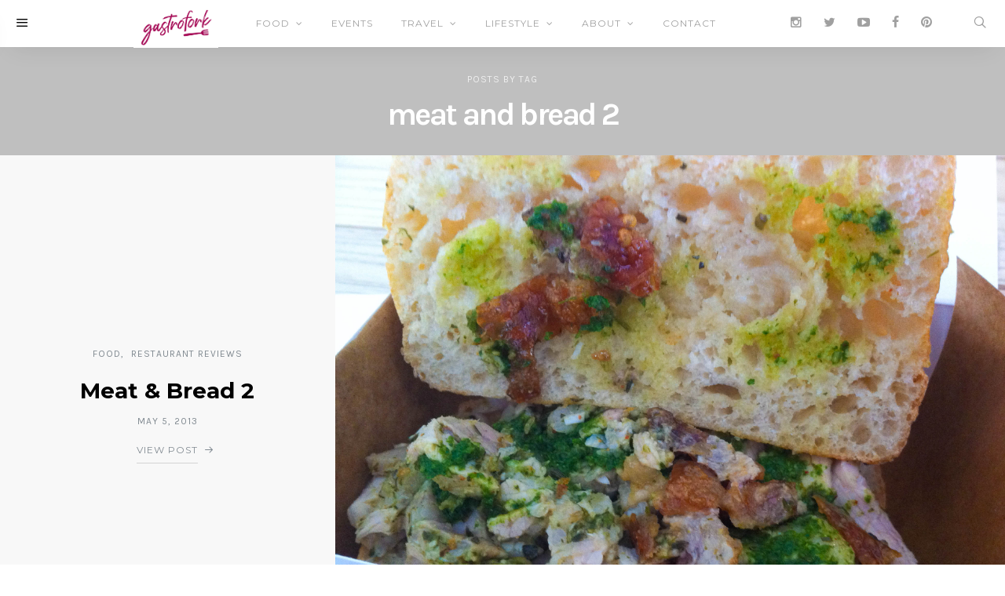

--- FILE ---
content_type: text/html; charset=UTF-8
request_url: https://gastrofork.ca/tag/meat-and-bread-2/
body_size: 12457
content:
<!doctype html>
<html lang="en-US">

  <head>
    <meta charset="UTF-8">
    <meta http-equiv="x-ua-compatible" content="ie=edge">
    <meta name="viewport" content="width=device-width, initial-scale=1">
    <!-- Start GADSWPV-3.17 --><script defer type="text/javascript" src="//bcdn.grmtas.com/pub/ga_pub_1363.js"></script><!-- End GADSWPV-3.17 --><meta name='robots' content='index, follow, max-image-preview:large, max-snippet:-1, max-video-preview:-1' />

	<!-- This site is optimized with the Yoast SEO plugin v23.5 - https://yoast.com/wordpress/plugins/seo/ -->
	<title>meat and bread 2 Archives - gastrofork | Vancouver food and travel blog</title>
	<link rel="canonical" href="https://gastrofork.ca/tag/meat-and-bread-2/" />
	<meta property="og:locale" content="en_US" />
	<meta property="og:type" content="article" />
	<meta property="og:title" content="meat and bread 2 Archives - gastrofork | Vancouver food and travel blog" />
	<meta property="og:url" content="https://gastrofork.ca/tag/meat-and-bread-2/" />
	<meta property="og:site_name" content="gastrofork | Vancouver food and travel blog" />
	<script type="application/ld+json" class="yoast-schema-graph">{"@context":"https://schema.org","@graph":[{"@type":"CollectionPage","@id":"https://gastrofork.ca/tag/meat-and-bread-2/","url":"https://gastrofork.ca/tag/meat-and-bread-2/","name":"meat and bread 2 Archives - gastrofork | Vancouver food and travel blog","isPartOf":{"@id":"https://gastrofork.ca/#website"},"primaryImageOfPage":{"@id":"https://gastrofork.ca/tag/meat-and-bread-2/#primaryimage"},"image":{"@id":"https://gastrofork.ca/tag/meat-and-bread-2/#primaryimage"},"thumbnailUrl":"https://gastrofork.ca/wp-content/uploads/2013/05/meatandbread-38.jpg","breadcrumb":{"@id":"https://gastrofork.ca/tag/meat-and-bread-2/#breadcrumb"},"inLanguage":"en-US"},{"@type":"ImageObject","inLanguage":"en-US","@id":"https://gastrofork.ca/tag/meat-and-bread-2/#primaryimage","url":"https://gastrofork.ca/wp-content/uploads/2013/05/meatandbread-38.jpg","contentUrl":"https://gastrofork.ca/wp-content/uploads/2013/05/meatandbread-38.jpg","width":"2592","height":"1936"},{"@type":"BreadcrumbList","@id":"https://gastrofork.ca/tag/meat-and-bread-2/#breadcrumb","itemListElement":[{"@type":"ListItem","position":1,"name":"Home","item":"https://gastrofork.ca/"},{"@type":"ListItem","position":2,"name":"meat and bread 2"}]},{"@type":"WebSite","@id":"https://gastrofork.ca/#website","url":"https://gastrofork.ca/","name":"gastrofork | Vancouver food and travel blog","description":"a Vancouver based food + travel blog reviewing restaurants, recipes and products here and around the world!","potentialAction":[{"@type":"SearchAction","target":{"@type":"EntryPoint","urlTemplate":"https://gastrofork.ca/?s={search_term_string}"},"query-input":{"@type":"PropertyValueSpecification","valueRequired":true,"valueName":"search_term_string"}}],"inLanguage":"en-US"}]}</script>
	<!-- / Yoast SEO plugin. -->


<link rel='dns-prefetch' href='//www.googletagmanager.com' />
<link rel='dns-prefetch' href='//fonts.googleapis.com' />
<link rel='dns-prefetch' href='//pro.ip-api.com' />
<link rel='dns-prefetch' href='//js.sddan.com' />
<link rel='dns-prefetch' href='//secure.adnxs.com' />
<link rel='dns-prefetch' href='//ib.adnxs.com' />
<link rel='dns-prefetch' href='//prebid.adnxs.com' />
<link rel='dns-prefetch' href='//as.casalemedia.com' />
<link rel='dns-prefetch' href='//fastlane.rubiconproject.com' />
<link rel='dns-prefetch' href='//amazon-adsystem.com' />
<link rel='dns-prefetch' href='//ads.pubmatic.com' />
<link rel='dns-prefetch' href='//ap.lijit.com' />
<link rel='dns-prefetch' href='//g2.gumgum.com' />
<link rel='dns-prefetch' href='//ps.eyeota.net' />
<link rel='dns-prefetch' href='//googlesyndication.com' />
<link rel="alternate" type="application/rss+xml" title="gastrofork | Vancouver food and travel blog &raquo; Feed" href="https://gastrofork.ca/feed/" />
<link rel="alternate" type="application/rss+xml" title="gastrofork | Vancouver food and travel blog &raquo; Comments Feed" href="https://gastrofork.ca/comments/feed/" />
<link rel="alternate" type="application/rss+xml" title="gastrofork | Vancouver food and travel blog &raquo; meat and bread 2 Tag Feed" href="https://gastrofork.ca/tag/meat-and-bread-2/feed/" />
<script type="text/javascript">
/* <![CDATA[ */
window._wpemojiSettings = {"baseUrl":"https:\/\/s.w.org\/images\/core\/emoji\/14.0.0\/72x72\/","ext":".png","svgUrl":false,"svgExt":".svg","source":{"concatemoji":"https:\/\/gastrofork.ca\/wp-includes\/js\/wp-emoji-release.min.js?ver=6.4.7"}};
/*! This file is auto-generated */
!function(i,n){var o,s,e;function c(e){try{var t={supportTests:e,timestamp:(new Date).valueOf()};sessionStorage.setItem(o,JSON.stringify(t))}catch(e){}}function p(e,t,n){e.clearRect(0,0,e.canvas.width,e.canvas.height),e.fillText(t,0,0);var t=new Uint32Array(e.getImageData(0,0,e.canvas.width,e.canvas.height).data),r=(e.clearRect(0,0,e.canvas.width,e.canvas.height),e.fillText(n,0,0),new Uint32Array(e.getImageData(0,0,e.canvas.width,e.canvas.height).data));return t.every(function(e,t){return e===r[t]})}function u(e,t,n){switch(t){case"flag":return n(e,"\ud83c\udff3\ufe0f\u200d\u26a7\ufe0f","\ud83c\udff3\ufe0f\u200b\u26a7\ufe0f")?!1:!n(e,"\ud83c\uddfa\ud83c\uddf3","\ud83c\uddfa\u200b\ud83c\uddf3")&&!n(e,"\ud83c\udff4\udb40\udc67\udb40\udc62\udb40\udc65\udb40\udc6e\udb40\udc67\udb40\udc7f","\ud83c\udff4\u200b\udb40\udc67\u200b\udb40\udc62\u200b\udb40\udc65\u200b\udb40\udc6e\u200b\udb40\udc67\u200b\udb40\udc7f");case"emoji":return!n(e,"\ud83e\udef1\ud83c\udffb\u200d\ud83e\udef2\ud83c\udfff","\ud83e\udef1\ud83c\udffb\u200b\ud83e\udef2\ud83c\udfff")}return!1}function f(e,t,n){var r="undefined"!=typeof WorkerGlobalScope&&self instanceof WorkerGlobalScope?new OffscreenCanvas(300,150):i.createElement("canvas"),a=r.getContext("2d",{willReadFrequently:!0}),o=(a.textBaseline="top",a.font="600 32px Arial",{});return e.forEach(function(e){o[e]=t(a,e,n)}),o}function t(e){var t=i.createElement("script");t.src=e,t.defer=!0,i.head.appendChild(t)}"undefined"!=typeof Promise&&(o="wpEmojiSettingsSupports",s=["flag","emoji"],n.supports={everything:!0,everythingExceptFlag:!0},e=new Promise(function(e){i.addEventListener("DOMContentLoaded",e,{once:!0})}),new Promise(function(t){var n=function(){try{var e=JSON.parse(sessionStorage.getItem(o));if("object"==typeof e&&"number"==typeof e.timestamp&&(new Date).valueOf()<e.timestamp+604800&&"object"==typeof e.supportTests)return e.supportTests}catch(e){}return null}();if(!n){if("undefined"!=typeof Worker&&"undefined"!=typeof OffscreenCanvas&&"undefined"!=typeof URL&&URL.createObjectURL&&"undefined"!=typeof Blob)try{var e="postMessage("+f.toString()+"("+[JSON.stringify(s),u.toString(),p.toString()].join(",")+"));",r=new Blob([e],{type:"text/javascript"}),a=new Worker(URL.createObjectURL(r),{name:"wpTestEmojiSupports"});return void(a.onmessage=function(e){c(n=e.data),a.terminate(),t(n)})}catch(e){}c(n=f(s,u,p))}t(n)}).then(function(e){for(var t in e)n.supports[t]=e[t],n.supports.everything=n.supports.everything&&n.supports[t],"flag"!==t&&(n.supports.everythingExceptFlag=n.supports.everythingExceptFlag&&n.supports[t]);n.supports.everythingExceptFlag=n.supports.everythingExceptFlag&&!n.supports.flag,n.DOMReady=!1,n.readyCallback=function(){n.DOMReady=!0}}).then(function(){return e}).then(function(){var e;n.supports.everything||(n.readyCallback(),(e=n.source||{}).concatemoji?t(e.concatemoji):e.wpemoji&&e.twemoji&&(t(e.twemoji),t(e.wpemoji)))}))}((window,document),window._wpemojiSettings);
/* ]]> */
</script>
<link rel='stylesheet' id='formidable-css' href='https://gastrofork.ca/wp-content/plugins/formidable/css/formidableforms.css?ver=1141614' type='text/css' media='all' />
<style id='wp-emoji-styles-inline-css' type='text/css'>

	img.wp-smiley, img.emoji {
		display: inline !important;
		border: none !important;
		box-shadow: none !important;
		height: 1em !important;
		width: 1em !important;
		margin: 0 0.07em !important;
		vertical-align: -0.1em !important;
		background: none !important;
		padding: 0 !important;
	}
</style>
<link rel='stylesheet' id='wp-block-library-css' href='https://gastrofork.ca/wp-includes/css/dist/block-library/style.min.css?ver=6.4.7' type='text/css' media='all' />
<style id='classic-theme-styles-inline-css' type='text/css'>
/*! This file is auto-generated */
.wp-block-button__link{color:#fff;background-color:#32373c;border-radius:9999px;box-shadow:none;text-decoration:none;padding:calc(.667em + 2px) calc(1.333em + 2px);font-size:1.125em}.wp-block-file__button{background:#32373c;color:#fff;text-decoration:none}
</style>
<style id='global-styles-inline-css' type='text/css'>
body{--wp--preset--color--black: #000000;--wp--preset--color--cyan-bluish-gray: #abb8c3;--wp--preset--color--white: #ffffff;--wp--preset--color--pale-pink: #f78da7;--wp--preset--color--vivid-red: #cf2e2e;--wp--preset--color--luminous-vivid-orange: #ff6900;--wp--preset--color--luminous-vivid-amber: #fcb900;--wp--preset--color--light-green-cyan: #7bdcb5;--wp--preset--color--vivid-green-cyan: #00d084;--wp--preset--color--pale-cyan-blue: #8ed1fc;--wp--preset--color--vivid-cyan-blue: #0693e3;--wp--preset--color--vivid-purple: #9b51e0;--wp--preset--gradient--vivid-cyan-blue-to-vivid-purple: linear-gradient(135deg,rgba(6,147,227,1) 0%,rgb(155,81,224) 100%);--wp--preset--gradient--light-green-cyan-to-vivid-green-cyan: linear-gradient(135deg,rgb(122,220,180) 0%,rgb(0,208,130) 100%);--wp--preset--gradient--luminous-vivid-amber-to-luminous-vivid-orange: linear-gradient(135deg,rgba(252,185,0,1) 0%,rgba(255,105,0,1) 100%);--wp--preset--gradient--luminous-vivid-orange-to-vivid-red: linear-gradient(135deg,rgba(255,105,0,1) 0%,rgb(207,46,46) 100%);--wp--preset--gradient--very-light-gray-to-cyan-bluish-gray: linear-gradient(135deg,rgb(238,238,238) 0%,rgb(169,184,195) 100%);--wp--preset--gradient--cool-to-warm-spectrum: linear-gradient(135deg,rgb(74,234,220) 0%,rgb(151,120,209) 20%,rgb(207,42,186) 40%,rgb(238,44,130) 60%,rgb(251,105,98) 80%,rgb(254,248,76) 100%);--wp--preset--gradient--blush-light-purple: linear-gradient(135deg,rgb(255,206,236) 0%,rgb(152,150,240) 100%);--wp--preset--gradient--blush-bordeaux: linear-gradient(135deg,rgb(254,205,165) 0%,rgb(254,45,45) 50%,rgb(107,0,62) 100%);--wp--preset--gradient--luminous-dusk: linear-gradient(135deg,rgb(255,203,112) 0%,rgb(199,81,192) 50%,rgb(65,88,208) 100%);--wp--preset--gradient--pale-ocean: linear-gradient(135deg,rgb(255,245,203) 0%,rgb(182,227,212) 50%,rgb(51,167,181) 100%);--wp--preset--gradient--electric-grass: linear-gradient(135deg,rgb(202,248,128) 0%,rgb(113,206,126) 100%);--wp--preset--gradient--midnight: linear-gradient(135deg,rgb(2,3,129) 0%,rgb(40,116,252) 100%);--wp--preset--font-size--small: 13px;--wp--preset--font-size--medium: 20px;--wp--preset--font-size--large: 36px;--wp--preset--font-size--x-large: 42px;--wp--preset--spacing--20: 0.44rem;--wp--preset--spacing--30: 0.67rem;--wp--preset--spacing--40: 1rem;--wp--preset--spacing--50: 1.5rem;--wp--preset--spacing--60: 2.25rem;--wp--preset--spacing--70: 3.38rem;--wp--preset--spacing--80: 5.06rem;--wp--preset--shadow--natural: 6px 6px 9px rgba(0, 0, 0, 0.2);--wp--preset--shadow--deep: 12px 12px 50px rgba(0, 0, 0, 0.4);--wp--preset--shadow--sharp: 6px 6px 0px rgba(0, 0, 0, 0.2);--wp--preset--shadow--outlined: 6px 6px 0px -3px rgba(255, 255, 255, 1), 6px 6px rgba(0, 0, 0, 1);--wp--preset--shadow--crisp: 6px 6px 0px rgba(0, 0, 0, 1);}:where(.is-layout-flex){gap: 0.5em;}:where(.is-layout-grid){gap: 0.5em;}body .is-layout-flow > .alignleft{float: left;margin-inline-start: 0;margin-inline-end: 2em;}body .is-layout-flow > .alignright{float: right;margin-inline-start: 2em;margin-inline-end: 0;}body .is-layout-flow > .aligncenter{margin-left: auto !important;margin-right: auto !important;}body .is-layout-constrained > .alignleft{float: left;margin-inline-start: 0;margin-inline-end: 2em;}body .is-layout-constrained > .alignright{float: right;margin-inline-start: 2em;margin-inline-end: 0;}body .is-layout-constrained > .aligncenter{margin-left: auto !important;margin-right: auto !important;}body .is-layout-constrained > :where(:not(.alignleft):not(.alignright):not(.alignfull)){max-width: var(--wp--style--global--content-size);margin-left: auto !important;margin-right: auto !important;}body .is-layout-constrained > .alignwide{max-width: var(--wp--style--global--wide-size);}body .is-layout-flex{display: flex;}body .is-layout-flex{flex-wrap: wrap;align-items: center;}body .is-layout-flex > *{margin: 0;}body .is-layout-grid{display: grid;}body .is-layout-grid > *{margin: 0;}:where(.wp-block-columns.is-layout-flex){gap: 2em;}:where(.wp-block-columns.is-layout-grid){gap: 2em;}:where(.wp-block-post-template.is-layout-flex){gap: 1.25em;}:where(.wp-block-post-template.is-layout-grid){gap: 1.25em;}.has-black-color{color: var(--wp--preset--color--black) !important;}.has-cyan-bluish-gray-color{color: var(--wp--preset--color--cyan-bluish-gray) !important;}.has-white-color{color: var(--wp--preset--color--white) !important;}.has-pale-pink-color{color: var(--wp--preset--color--pale-pink) !important;}.has-vivid-red-color{color: var(--wp--preset--color--vivid-red) !important;}.has-luminous-vivid-orange-color{color: var(--wp--preset--color--luminous-vivid-orange) !important;}.has-luminous-vivid-amber-color{color: var(--wp--preset--color--luminous-vivid-amber) !important;}.has-light-green-cyan-color{color: var(--wp--preset--color--light-green-cyan) !important;}.has-vivid-green-cyan-color{color: var(--wp--preset--color--vivid-green-cyan) !important;}.has-pale-cyan-blue-color{color: var(--wp--preset--color--pale-cyan-blue) !important;}.has-vivid-cyan-blue-color{color: var(--wp--preset--color--vivid-cyan-blue) !important;}.has-vivid-purple-color{color: var(--wp--preset--color--vivid-purple) !important;}.has-black-background-color{background-color: var(--wp--preset--color--black) !important;}.has-cyan-bluish-gray-background-color{background-color: var(--wp--preset--color--cyan-bluish-gray) !important;}.has-white-background-color{background-color: var(--wp--preset--color--white) !important;}.has-pale-pink-background-color{background-color: var(--wp--preset--color--pale-pink) !important;}.has-vivid-red-background-color{background-color: var(--wp--preset--color--vivid-red) !important;}.has-luminous-vivid-orange-background-color{background-color: var(--wp--preset--color--luminous-vivid-orange) !important;}.has-luminous-vivid-amber-background-color{background-color: var(--wp--preset--color--luminous-vivid-amber) !important;}.has-light-green-cyan-background-color{background-color: var(--wp--preset--color--light-green-cyan) !important;}.has-vivid-green-cyan-background-color{background-color: var(--wp--preset--color--vivid-green-cyan) !important;}.has-pale-cyan-blue-background-color{background-color: var(--wp--preset--color--pale-cyan-blue) !important;}.has-vivid-cyan-blue-background-color{background-color: var(--wp--preset--color--vivid-cyan-blue) !important;}.has-vivid-purple-background-color{background-color: var(--wp--preset--color--vivid-purple) !important;}.has-black-border-color{border-color: var(--wp--preset--color--black) !important;}.has-cyan-bluish-gray-border-color{border-color: var(--wp--preset--color--cyan-bluish-gray) !important;}.has-white-border-color{border-color: var(--wp--preset--color--white) !important;}.has-pale-pink-border-color{border-color: var(--wp--preset--color--pale-pink) !important;}.has-vivid-red-border-color{border-color: var(--wp--preset--color--vivid-red) !important;}.has-luminous-vivid-orange-border-color{border-color: var(--wp--preset--color--luminous-vivid-orange) !important;}.has-luminous-vivid-amber-border-color{border-color: var(--wp--preset--color--luminous-vivid-amber) !important;}.has-light-green-cyan-border-color{border-color: var(--wp--preset--color--light-green-cyan) !important;}.has-vivid-green-cyan-border-color{border-color: var(--wp--preset--color--vivid-green-cyan) !important;}.has-pale-cyan-blue-border-color{border-color: var(--wp--preset--color--pale-cyan-blue) !important;}.has-vivid-cyan-blue-border-color{border-color: var(--wp--preset--color--vivid-cyan-blue) !important;}.has-vivid-purple-border-color{border-color: var(--wp--preset--color--vivid-purple) !important;}.has-vivid-cyan-blue-to-vivid-purple-gradient-background{background: var(--wp--preset--gradient--vivid-cyan-blue-to-vivid-purple) !important;}.has-light-green-cyan-to-vivid-green-cyan-gradient-background{background: var(--wp--preset--gradient--light-green-cyan-to-vivid-green-cyan) !important;}.has-luminous-vivid-amber-to-luminous-vivid-orange-gradient-background{background: var(--wp--preset--gradient--luminous-vivid-amber-to-luminous-vivid-orange) !important;}.has-luminous-vivid-orange-to-vivid-red-gradient-background{background: var(--wp--preset--gradient--luminous-vivid-orange-to-vivid-red) !important;}.has-very-light-gray-to-cyan-bluish-gray-gradient-background{background: var(--wp--preset--gradient--very-light-gray-to-cyan-bluish-gray) !important;}.has-cool-to-warm-spectrum-gradient-background{background: var(--wp--preset--gradient--cool-to-warm-spectrum) !important;}.has-blush-light-purple-gradient-background{background: var(--wp--preset--gradient--blush-light-purple) !important;}.has-blush-bordeaux-gradient-background{background: var(--wp--preset--gradient--blush-bordeaux) !important;}.has-luminous-dusk-gradient-background{background: var(--wp--preset--gradient--luminous-dusk) !important;}.has-pale-ocean-gradient-background{background: var(--wp--preset--gradient--pale-ocean) !important;}.has-electric-grass-gradient-background{background: var(--wp--preset--gradient--electric-grass) !important;}.has-midnight-gradient-background{background: var(--wp--preset--gradient--midnight) !important;}.has-small-font-size{font-size: var(--wp--preset--font-size--small) !important;}.has-medium-font-size{font-size: var(--wp--preset--font-size--medium) !important;}.has-large-font-size{font-size: var(--wp--preset--font-size--large) !important;}.has-x-large-font-size{font-size: var(--wp--preset--font-size--x-large) !important;}
.wp-block-navigation a:where(:not(.wp-element-button)){color: inherit;}
:where(.wp-block-post-template.is-layout-flex){gap: 1.25em;}:where(.wp-block-post-template.is-layout-grid){gap: 1.25em;}
:where(.wp-block-columns.is-layout-flex){gap: 2em;}:where(.wp-block-columns.is-layout-grid){gap: 2em;}
.wp-block-pullquote{font-size: 1.5em;line-height: 1.6;}
</style>
<link rel='stylesheet' id='the_affair_vendors-css' href='https://gastrofork.ca/wp-content/themes/the-affair/dist/css/vendors.min.css?ver=2.0.4' type='text/css' media='all' />
<link rel='stylesheet' id='the_affair_css-css' href='https://gastrofork.ca/wp-content/themes/the-affair/style.css?ver=2.0.4' type='text/css' media='all' />
<link rel='stylesheet' id='kirki_google_fonts-css' href='https://fonts.googleapis.com/css?family=Karla%3Aregular%2C700%7CMontserrat%3Aregular%2C700&#038;subset=latin-ext' type='text/css' media='all' />
<link rel='stylesheet' id='kirki-styles-the_affair_theme_mod-css' href='https://gastrofork.ca/wp-content/themes/the-affair/inc/kirki/assets/css/kirki-styles.css' type='text/css' media='all' />
<style id='kirki-styles-the_affair_theme_mod-inline-css' type='text/css'>
body{font-family:Karla, Helvetica, Arial, sans-serif;font-weight:400;font-style:normal;font-size:1rem;line-height:1.5;color:#777777;}a{color:#000000;}a:hover, a:focus{color:#888888;}h1 a, h2 a, h3 a, h4 a, h5 a, h6 a{color:#000000;}h1 a:hover, h2 a:hover, h3 a:hover, h4 a:hover, h5 a:hover, h6 a:hover{color:#888888;}.btn, .link-more, .nav-filter a, .comment-reply-link, .list-social a span, #wp-calendar tfoot, .nav-tabs .nav-link, .nav-pills .nav-link, .panel .card-header, .title-share, .pagination{font-family:Montserrat, Helvetica, Arial, sans-serif;font-weight:400;font-style:normal;font-size:12px;line-height:1.5rem;letter-spacing:1px;text-transform:uppercase;}h3{font-family:Montserrat, Helvetica, Arial, sans-serif;font-weight:700;font-style:normal;font-size:1.5rem;line-height:1;letter-spacing:-.05rem;text-transform:none;color:#000000;}h4{font-family:Montserrat, Helvetica, Arial, sans-serif;font-weight:700;font-style:normal;font-size:1.25rem;line-height:1;letter-spacing:-.05rem;text-transform:none;color:#000000;}h5{font-family:Montserrat, Helvetica, Arial, sans-serif;font-weight:400;font-style:normal;font-size:16px;line-height:1;letter-spacing:-1px;text-transform:none;color:#000000;}h6, .comment .fn{font-family:Montserrat, Helvetica, Arial, sans-serif;font-weight:700;font-style:normal;font-size:16px;line-height:1;letter-spacing:-1px;text-transform:none;color:#000000;}.title-block{font-family:Montserrat, Helvetica, Arial, sans-serif;font-weight:700;font-style:normal;font-size:14px;line-height:1;letter-spacing:2px;text-transform:uppercase;color:#000000;}.title-trending, .title-related{font-family:Karla, Helvetica, Arial, sans-serif;font-weight:700;font-style:normal;font-size:18px;line-height:1;letter-spacing:0;text-transform:none;color:#000000;}.content{font-family:Karla, Helvetica, Arial, sans-serif;font-weight:400;font-style:normal;font-size:1rem;line-height:1.5;color:#777777;}.post-excerpt{font-family:Montserrat, Helvetica, Arial, sans-serif;font-weight:600;font-style:normal;font-size:1.25rem;line-height:1.5;letter-spacing:0;color:#000000;}.content blockquote{font-family:Montserrat, Helvetica, Arial, sans-serif;font-weight:600;font-style:normal;font-size:1.25rem;line-height:1.5;letter-spacing:0;color:#000000;}.post-meta, label, .comment-meta, .post-categories, .widget-about-lead, .share-title, .post-count, .sub-title, .comment-metadata, blockquote cite, .post-tags, .tagcloud, .timestamp, #wp-calendar caption, .logged-in-as{font-family:Karla, Helvetica, Arial, sans-serif;font-weight:400;font-style:normal;font-size:12px;line-height:1.5;letter-spacing:1px;text-transform:uppercase;}.cover-brand{background-color:#a79f81!important;}.cover-primary{background-color:#9598a0!important;}.cover-secondary{background-color:#d1d0ca!important;}.offcanvas-header .navbar-brand, .offcanvas-header .navbar-toggle{color:#000000;}.offcanvas-header .navbar-brand:hover, .offcanvas-header .navbar-brand:focus, .offcanvas-header .navbar-toggle:hover, .offcanvas-header .navbar-toggle:focus{color:#A0A0A0;}.offcanvas-header .navbar{background-color:#FFFFFF;}.offcanvas-header .navbar .navbar-brand > img{height:14px;}.navbar-fixed .navbar-brand > img{height:60px;}.navbar-fixed{background-color:#FFFFFF;}.navbar-fixed .navbar-nav > li.menu-item > a, .navbar-fixed .navbar-toggle:hover{color:#A0A0A0;}.navbar-fixed .navbar-nav > li.menu-item > a:focus, .navbar-fixed .navbar-nav > li.menu-item > a:hover, .navbar-fixed .navbar-nav > li.current-menu-parent > a, .navbar-fixed .navbar-nav > li.current-menu-item > a, .navbar-fixed .navbar-toggle, .navbar-fixed .navbar-brand{color:#000000;}.navbar-primary .navbar-nav > li.menu-item > a, .navbar-search, .widget_nav_menu .menu > li.menu-item > a, .widget_pages .page_item a, .widget_meta li a, select, .widget_categories li, .widget_archive li{font-family:Montserrat, Helvetica, Arial, sans-serif;font-weight:400;font-style:normal;font-size:12px;letter-spacing:1px;text-transform:uppercase;}.navbar-primary .sub-menu a, .widget_nav_menu .sub-menu a, .widget_categories .children li a{font-family:Karla, Helvetica, Arial, sans-serif;font-weight:400;font-style:normal;font-size:14px;line-height:1.5;letter-spacing:0;text-transform:none;}.site-footer{background-color:#D54799;color:#FFFFFF;}.site-footer a{color:#FFFFFF;}.navbar-footer .navbar-nav > li.menu-item > a{color:#FFFFFF;font-family:Montserrat, Helvetica, Arial, sans-serif;font-weight:400;font-style:normal;font-size:12px;line-height:1.5;letter-spacing:1px;text-transform:initial;}.site-footer a:hover, site-footer a:hover:active, .site-footer a:focus:active{color:#A0A0A0;}.navbar-footer .navbar-nav > li.menu-item > a:hover, .navbar-footer .navbar-nav > li.menu-item > a:hover:active, .navbar-footer .navbar-nav > li.menu-item > a:focus:active{color:#A0A0A0;}.footer-logo{max-width:160px;}@media (min-width: 992px){.heading h1{font-family:Karla, Helvetica, Arial, sans-serif;font-weight:700;font-style:normal;font-size:2.5rem;line-height:1;letter-spacing:-.15rem;text-transform:none;}h1{font-family:Montserrat, Helvetica, Arial, sans-serif;font-weight:700;font-style:normal;font-size:2rem;line-height:1;letter-spacing:-.1rem;text-transform:none;color:#000000;}h2{font-family:Montserrat, Helvetica, Arial, sans-serif;font-weight:700;font-style:normal;font-size:1.75rem;line-height:1;letter-spacing:0;text-transform:none;color:#000000;}#search input[type="search"], #search .btn{font-family:Karla, Helvetica, Arial, sans-serif;font-weight:400;font-style:normal;font-size:2rem;letter-spacing:0;text-transform:none;}.navbar-fixed .navbar{text-align:left;}}
</style>
<script type="text/javascript" src="https://gastrofork.ca/wp-includes/js/jquery/jquery.min.js?ver=3.7.1" id="jquery-core-js"></script>
<script type="text/javascript" src="https://gastrofork.ca/wp-includes/js/jquery/jquery-migrate.min.js?ver=3.4.1" id="jquery-migrate-js"></script>
<script type="text/javascript" id="jquery-js-after">
/* <![CDATA[ */
jQuery(document).ready(function() {
	jQuery(".9b080537923a2b22ba66a6341a3d439c").click(function() {
		jQuery.post(
			"https://gastrofork.ca/wp-admin/admin-ajax.php", {
				"action": "quick_adsense_onpost_ad_click",
				"quick_adsense_onpost_ad_index": jQuery(this).attr("data-index"),
				"quick_adsense_nonce": "662c1ae238",
			}, function(response) { }
		);
	});
});
/* ]]> */
</script>

<!-- Google tag (gtag.js) snippet added by Site Kit -->
<!-- Google Analytics snippet added by Site Kit -->
<script type="text/javascript" src="https://www.googletagmanager.com/gtag/js?id=G-F9P2TDXRL7" id="google_gtagjs-js" async></script>
<script type="text/javascript" id="google_gtagjs-js-after">
/* <![CDATA[ */
window.dataLayer = window.dataLayer || [];function gtag(){dataLayer.push(arguments);}
gtag("set","linker",{"domains":["gastrofork.ca"]});
gtag("js", new Date());
gtag("set", "developer_id.dZTNiMT", true);
gtag("config", "G-F9P2TDXRL7");
 window._googlesitekit = window._googlesitekit || {}; window._googlesitekit.throttledEvents = []; window._googlesitekit.gtagEvent = (name, data) => { var key = JSON.stringify( { name, data } ); if ( !! window._googlesitekit.throttledEvents[ key ] ) { return; } window._googlesitekit.throttledEvents[ key ] = true; setTimeout( () => { delete window._googlesitekit.throttledEvents[ key ]; }, 5 ); gtag( "event", name, { ...data, event_source: "site-kit" } ); }; 
/* ]]> */
</script>
<link rel="https://api.w.org/" href="https://gastrofork.ca/wp-json/" /><link rel="alternate" type="application/json" href="https://gastrofork.ca/wp-json/wp/v2/tags/1683" /><link rel="EditURI" type="application/rsd+xml" title="RSD" href="https://gastrofork.ca/xmlrpc.php?rsd" />
<meta name="generator" content="WordPress 6.4.7" />
<meta name="generator" content="Site Kit by Google 1.165.0" /><meta name="gads" content="3.17" /><script type="text/javascript" src="https://gastrofork.ca/wp-content/plugins/si-captcha-for-wordpress/captcha/si_captcha.js?ver=1769541930"></script>
<!-- begin SI CAPTCHA Anti-Spam - login/register form style -->
<style type="text/css">
.si_captcha_small { width:175px; height:45px; padding-top:10px; padding-bottom:10px; }
.si_captcha_large { width:250px; height:60px; padding-top:10px; padding-bottom:10px; }
img#si_image_com { border-style:none; margin:0; padding-right:5px; float:left; }
img#si_image_reg { border-style:none; margin:0; padding-right:5px; float:left; }
img#si_image_log { border-style:none; margin:0; padding-right:5px; float:left; }
img#si_image_side_login { border-style:none; margin:0; padding-right:5px; float:left; }
img#si_image_checkout { border-style:none; margin:0; padding-right:5px; float:left; }
img#si_image_jetpack { border-style:none; margin:0; padding-right:5px; float:left; }
img#si_image_bbpress_topic { border-style:none; margin:0; padding-right:5px; float:left; }
.si_captcha_refresh { border-style:none; margin:0; vertical-align:bottom; }
div#si_captcha_input { display:block; padding-top:15px; padding-bottom:5px; }
label#si_captcha_code_label { margin:0; }
input#si_captcha_code_input { width:65px; }
p#si_captcha_code_p { clear: left; padding-top:10px; }
.si-captcha-jetpack-error { color:#DC3232; }
</style>
<!-- end SI CAPTCHA Anti-Spam - login/register form style -->
<link rel="icon" href="https://gastrofork.ca/wp-content/uploads/2021/02/cropped-2021-Gastrofork-Logos_Gastrofork-Logo-Circle-32x32.jpg" sizes="32x32" />
<link rel="icon" href="https://gastrofork.ca/wp-content/uploads/2021/02/cropped-2021-Gastrofork-Logos_Gastrofork-Logo-Circle-192x192.jpg" sizes="192x192" />
<link rel="apple-touch-icon" href="https://gastrofork.ca/wp-content/uploads/2021/02/cropped-2021-Gastrofork-Logos_Gastrofork-Logo-Circle-180x180.jpg" />
<meta name="msapplication-TileImage" content="https://gastrofork.ca/wp-content/uploads/2021/02/cropped-2021-Gastrofork-Logos_Gastrofork-Logo-Circle-270x270.jpg" />
  </head>

  <body data-rsssl=1 class="archive tag tag-meat-and-bread-2 tag-1683 layout-fullwidth layout-cover-center parallax-enabled sticky-sidebar-enabled navbar-scroll-enabled">
<!-- Start GADSWPV-3.17 --><center>
<div id="ga_2965667"> </div>
</center><!-- End GADSWPV-3.17 -->

    
    
    
    <nav class="navbar navbar-fixed offcanvas-push navbar-shadow">

      
      <button type="button" class="btn-offcanvas navbar-toggle">
        <i class="icon icon-menu"></i>
      </button>

      <ul class="nav navbar-nav navbar-right">
                      <li class="menu-item hidden-sm-down">
          <a href="http://instagram.com/deedls">
            <i class="icon icon-instagram"></i>
                      </a>
        </li>
                      <li class="menu-item hidden-sm-down">
          <a href="http://twitter.com/gastrofork">
            <i class="icon icon-twitter"></i>
                      </a>
        </li>
                      <li class="menu-item hidden-sm-down">
          <a href="http://youtube.com/gastroforkable">
            <i class="icon icon-youtube"></i>
                      </a>
        </li>
                      <li class="menu-item hidden-sm-down">
          <a href="http://facebook.com/Gastrofork">
            <i class="icon icon-facebook"></i>
                      </a>
        </li>
                      <li class="menu-item hidden-sm-down">
          <a href="http://pinterest.com/deedls">
            <i class="icon icon-pinterest"></i>
                      </a>
        </li>
                          <li class="navbar-search menu-item"><a class="nav-link" href="#search"><i class="icon icon-search"></i></a></li>
      </ul>

      
              <div class="navbar navbar-primary">

          
                          <a class="navbar-brand" href="https://gastrofork.ca/">
                <img class="logo-image" src="https://gastrofork.ca/wp-content/uploads/2021/02/2021-Gastrofork-Logos_Gastrofork-Logo-Horizontal.jpg" alt="gastrofork | Vancouver food and travel blog">
              </a>
            
            
          
          <ul id="menu-2016-menu" class="nav navbar-nav hidden-md-down"><li id="menu-item-14390" class="menu-item menu-item-type-taxonomy menu-item-object-category menu-item-has-children menu-item-14390"><a href="https://gastrofork.ca/category/food/">Food</a>
<ul class="sub-menu">
	<li id="menu-item-14391" class="menu-item menu-item-type-taxonomy menu-item-object-category menu-item-14391"><a href="https://gastrofork.ca/category/restaurant-reviews/">Reviews</a></li>
	<li id="menu-item-14392" class="menu-item menu-item-type-taxonomy menu-item-object-category menu-item-14392"><a href="https://gastrofork.ca/category/recipes/">Recipes</a></li>
	<li id="menu-item-14394" class="menu-item menu-item-type-taxonomy menu-item-object-category menu-item-14394"><a href="https://gastrofork.ca/category/videos/">Videos</a></li>
	<li id="menu-item-15016" class="menu-item menu-item-type-custom menu-item-object-custom menu-item-15016"><a href="https://gastrofork.ca/2012/filipino-cooking-made-easy/">Filipino Cookbook</a></li>
</ul>
</li>
<li id="menu-item-14448" class="menu-item menu-item-type-taxonomy menu-item-object-category menu-item-14448"><a href="https://gastrofork.ca/category/events/">Events</a></li>
<li id="menu-item-14399" class="menu-item menu-item-type-taxonomy menu-item-object-category menu-item-has-children menu-item-14399"><a href="https://gastrofork.ca/category/travel/">Travel</a>
<ul class="sub-menu">
	<li id="menu-item-14403" class="menu-item menu-item-type-taxonomy menu-item-object-category menu-item-14403"><a href="https://gastrofork.ca/category/hotels/">Hotels &#038; Condos</a></li>
	<li id="menu-item-15017" class="menu-item menu-item-type-taxonomy menu-item-object-category menu-item-15017"><a href="https://gastrofork.ca/category/travel-restaurant-reviews/">Food</a></li>
	<li id="menu-item-15018" class="menu-item menu-item-type-taxonomy menu-item-object-category menu-item-15018"><a href="https://gastrofork.ca/category/travel-experiences/">Experiences</a></li>
	<li id="menu-item-14427" class="menu-item menu-item-type-custom menu-item-object-custom menu-item-has-children menu-item-14427"><a href="http://#">By Location:</a>
	<ul class="sub-menu">
		<li id="menu-item-14429" class="menu-item menu-item-type-custom menu-item-object-custom menu-item-has-children menu-item-14429"><a href="http://#">Canada</a>
		<ul class="sub-menu">
			<li id="menu-item-14405" class="menu-item menu-item-type-taxonomy menu-item-object-category menu-item-14405"><a href="https://gastrofork.ca/category/kelowna/">Kelowna</a></li>
			<li id="menu-item-14406" class="menu-item menu-item-type-taxonomy menu-item-object-category menu-item-14406"><a href="https://gastrofork.ca/category/langley/">Langley</a></li>
			<li id="menu-item-14412" class="menu-item menu-item-type-taxonomy menu-item-object-category menu-item-14412"><a href="https://gastrofork.ca/category/montreal/">Montreal</a></li>
			<li id="menu-item-14415" class="menu-item menu-item-type-taxonomy menu-item-object-category menu-item-14415"><a href="https://gastrofork.ca/category/okanagan/">Okanagan</a></li>
			<li id="menu-item-14418" class="menu-item menu-item-type-taxonomy menu-item-object-category menu-item-14418"><a href="https://gastrofork.ca/category/richmond/">Richmond</a></li>
			<li id="menu-item-14421" class="menu-item menu-item-type-taxonomy menu-item-object-category menu-item-14421"><a href="https://gastrofork.ca/category/sunshine-coast/">Sunshine Coast</a></li>
			<li id="menu-item-14422" class="menu-item menu-item-type-taxonomy menu-item-object-category menu-item-14422"><a href="https://gastrofork.ca/category/toronto/">Toronto</a></li>
			<li id="menu-item-14424" class="menu-item menu-item-type-taxonomy menu-item-object-category menu-item-14424"><a href="https://gastrofork.ca/category/whistler/">Whistler</a></li>
		</ul>
</li>
		<li id="menu-item-14428" class="menu-item menu-item-type-custom menu-item-object-custom menu-item-has-children menu-item-14428"><a href="http://#">USA</a>
		<ul class="sub-menu">
			<li id="menu-item-14401" class="menu-item menu-item-type-taxonomy menu-item-object-category menu-item-has-children menu-item-14401"><a href="https://gastrofork.ca/category/hawaii/">Hawaii</a>
			<ul class="sub-menu">
				<li id="menu-item-14402" class="menu-item menu-item-type-taxonomy menu-item-object-category menu-item-14402"><a href="https://gastrofork.ca/category/honolulu-2/">Honolulu</a></li>
				<li id="menu-item-14411" class="menu-item menu-item-type-taxonomy menu-item-object-category menu-item-14411"><a href="https://gastrofork.ca/category/maui/">Maui</a></li>
			</ul>
</li>
			<li id="menu-item-14407" class="menu-item menu-item-type-taxonomy menu-item-object-category menu-item-14407"><a href="https://gastrofork.ca/category/las-vegas/">Las Vegas</a></li>
			<li id="menu-item-14408" class="menu-item menu-item-type-taxonomy menu-item-object-category menu-item-14408"><a href="https://gastrofork.ca/category/los-angeles/">Los Angeles</a></li>
			<li id="menu-item-14409" class="menu-item menu-item-type-taxonomy menu-item-object-category menu-item-14409"><a href="https://gastrofork.ca/category/louisiana/">Louisiana</a></li>
			<li id="menu-item-14416" class="menu-item menu-item-type-taxonomy menu-item-object-category menu-item-has-children menu-item-14416"><a href="https://gastrofork.ca/category/orlando/">Orlando</a>
			<ul class="sub-menu">
				<li id="menu-item-14410" class="menu-item menu-item-type-taxonomy menu-item-object-category menu-item-14410"><a href="https://gastrofork.ca/category/magic-kingdom/">Magic Kingdom</a></li>
			</ul>
</li>
			<li id="menu-item-14413" class="menu-item menu-item-type-taxonomy menu-item-object-category menu-item-14413"><a href="https://gastrofork.ca/category/new-orleans/">New Orleans</a></li>
			<li id="menu-item-14414" class="menu-item menu-item-type-taxonomy menu-item-object-category menu-item-14414"><a href="https://gastrofork.ca/category/new-york/">New York</a></li>
			<li id="menu-item-14417" class="menu-item menu-item-type-taxonomy menu-item-object-category menu-item-14417"><a href="https://gastrofork.ca/category/portland/">Portland</a></li>
			<li id="menu-item-14419" class="menu-item menu-item-type-taxonomy menu-item-object-category menu-item-14419"><a href="https://gastrofork.ca/category/sanfrancisco/">San Francisco</a></li>
			<li id="menu-item-14420" class="menu-item menu-item-type-taxonomy menu-item-object-category menu-item-14420"><a href="https://gastrofork.ca/category/seattle-2/">Seattle</a></li>
			<li id="menu-item-14423" class="menu-item menu-item-type-taxonomy menu-item-object-category menu-item-14423"><a href="https://gastrofork.ca/category/washington/">Washington</a></li>
		</ul>
</li>
		<li id="menu-item-14430" class="menu-item menu-item-type-custom menu-item-object-custom menu-item-has-children menu-item-14430"><a href="http://#">Europe</a>
		<ul class="sub-menu">
			<li id="menu-item-14400" class="menu-item menu-item-type-taxonomy menu-item-object-category menu-item-14400"><a href="https://gastrofork.ca/category/germany-2/">Germany</a></li>
			<li id="menu-item-14404" class="menu-item menu-item-type-taxonomy menu-item-object-category menu-item-14404"><a href="https://gastrofork.ca/category/italy/">Italy</a></li>
		</ul>
</li>
	</ul>
</li>
</ul>
</li>
<li id="menu-item-14396" class="menu-item menu-item-type-taxonomy menu-item-object-category menu-item-has-children menu-item-14396"><a href="https://gastrofork.ca/category/lifestyle/">Lifestyle</a>
<ul class="sub-menu">
	<li id="menu-item-17632" class="menu-item menu-item-type-taxonomy menu-item-object-category menu-item-17632"><a href="https://gastrofork.ca/category/shows-and-performances/">Shows and Performances</a></li>
	<li id="menu-item-17631" class="menu-item menu-item-type-taxonomy menu-item-object-category menu-item-17631"><a href="https://gastrofork.ca/category/pregnancy-and-parenting/">Pregnancy and Parenting</a></li>
</ul>
</li>
<li id="menu-item-14431" class="menu-item menu-item-type-post_type menu-item-object-page menu-item-has-children menu-item-14431"><a href="https://gastrofork.ca/about-2/">About</a>
<ul class="sub-menu">
	<li id="menu-item-14432" class="menu-item menu-item-type-post_type menu-item-object-page menu-item-14432"><a href="https://gastrofork.ca/about-2/about-us/">About Us</a></li>
	<li id="menu-item-14436" class="menu-item menu-item-type-post_type menu-item-object-page menu-item-14436"><a href="https://gastrofork.ca/press/">Press</a></li>
	<li id="menu-item-14437" class="menu-item menu-item-type-post_type menu-item-object-page menu-item-14437"><a href="https://gastrofork.ca/privacy-policy/">Privacy Policy</a></li>
	<li id="menu-item-14439" class="menu-item menu-item-type-custom menu-item-object-custom menu-item-has-children menu-item-14439"><a href="https://gastrofork.ca/how-to-start-a-food-blog-in-under-an-hour/">Blogging Tips</a>
	<ul class="sub-menu">
		<li id="menu-item-14435" class="menu-item menu-item-type-post_type menu-item-object-page menu-item-14435"><a href="https://gastrofork.ca/how-to-start-a-food-blog-in-under-an-hour/">How to Start a Food Blog in Under an Hour</a></li>
		<li id="menu-item-14434" class="menu-item menu-item-type-post_type menu-item-object-page menu-item-14434"><a href="https://gastrofork.ca/events-around-vancouver-form/">Events Around Vancouver Form</a></li>
		<li id="menu-item-14438" class="menu-item menu-item-type-post_type menu-item-object-page menu-item-14438"><a href="https://gastrofork.ca/vancouver-food-bloggers/">Vancouver Food Bloggers</a></li>
	</ul>
</li>
	<li id="menu-item-15588" class="menu-item menu-item-type-post_type menu-item-object-page menu-item-15588"><a href="https://gastrofork.ca/newswire/">Newswire</a></li>
</ul>
</li>
<li id="menu-item-14433" class="menu-item menu-item-type-post_type menu-item-object-page menu-item-14433"><a href="https://gastrofork.ca/contact/">Contact</a></li>
</ul>
        </div>
      
      
    </nav>

    
    <div class="offcanvas-header">

      
      <nav class="navbar clearfix navbar-shadow">

        
                      <a class="navbar-brand" href="https://gastrofork.ca/">
              <img class="logo-image" src="https://gastrofork.ca/wp-content/uploads/2018/01/Gastroforklogo-2015.png" alt="gastrofork | Vancouver food and travel blog">
            </a>
          
          
        
        <button type="button" class="btn-offcanvas navbar-toggle">
          <i class="icon icon-cross"></i>
        </button>
      </nav>
    </div>

    <div class="offcanvas">
      <aside class="sidebar">
        <div class="widget text-17 widget_text">			<div class="textwidget"><div id="ga_2965668"> </div><div style="text-align:right; width:300px; padding:5px 0;">
   <img src="https://bcdn.grmtas.com/images/gourmetads-logo.jpg" alt="logo" style="float:right; border:none;" />
   <div style="width:auto; padding:4px 5px 0 0; float:right; display:inline-block; font-family:Verdana, Geneva, sans-serif; font-size:11px; color:#333;">
      <a href="https://www.gourmetads.com" target="_blank" title="Food Advertisements" style="text-decoration:none; color:#333;" rel="noopener">Food Advertisements</a> by
   </div>
</div></div>
		</div><div class="widget sml_subscribe_widget sml_subscribe_widget_display"><h5 class="title-block">Subscribe Via Email:</h5><div class="textwidget"><form class="sml_subscribe" method="post"><input class="sml_hiddenfield" name="sml_subscribe" type="hidden" value="1"><p class="prepend">Enter your email address to subscribe to Gastrofork and receive notifications of new posts by email.</p><p class="sml_email"><label class="sml_emaillabel" for="sml_email"></label><input class="sml_emailinput" name="sml_email" placeholder="Email Address" type="text" value=""></p><p class="sml_submit"><input name="submit" class="btn sml_submitbtn" type="submit" value="Submit"></p></form></div></div><div class="widget twitter-2 widget_twitter"><div><h5 class="title-block"><span class='twitterwidget twitterwidget-title'>@gastrofork:</span></h5><ul><li><span class='entry-content'>A new Thai restaurant is opening up in Whistler: <a href="https://t.co/Us2y2p5WyE" target="_blank">https://t.co/Us2y2p5WyE</a></span> <span class='entry-meta'><span class='time-meta'><a href="http://twitter.com/gastrofork/statuses/1661192066532249600" target="_blank">06:07:06 PM May 23, 2023</a></span> <span class='from-meta'>from <a href="https://mobile.twitter.com" rel="nofollow">Twitter Web App</a></span></span> <span class="intent-meta"><a href="http://twitter.com/intent/tweet?in_reply_to=1661192066532249600" data-lang="en" class="in-reply-to" title="Reply" target="_blank">Reply</a><a href="http://twitter.com/intent/retweet?tweet_id=1661192066532249600" data-lang="en" class="retweet" title="Retweet" target="_blank">Retweet</a><a href="http://twitter.com/intent/favorite?tweet_id=1661192066532249600" data-lang="en" class="favorite" title="Favorite" target="_blank">Favorite</a></span></li><li><span class='entry-content'>New video is up!! - Eva, the owner of I Tea Monster talks about her family legacy growing and making Kahwa daun (co… <a href="https://t.co/65oKe8gSTA" target="_blank">https://t.co/65oKe8gSTA</a></span> <span class='entry-meta'><span class='time-meta'><a href="http://twitter.com/gastrofork/statuses/1633481609528705026" target="_blank">06:55:38 AM March 08, 2023</a></span> <span class='from-meta'>from <a href="https://ifttt.com" rel="nofollow">IFTTT</a></span></span> <span class="intent-meta"><a href="http://twitter.com/intent/tweet?in_reply_to=1633481609528705026" data-lang="en" class="in-reply-to" title="Reply" target="_blank">Reply</a><a href="http://twitter.com/intent/retweet?tweet_id=1633481609528705026" data-lang="en" class="retweet" title="Retweet" target="_blank">Retweet</a><a href="http://twitter.com/intent/favorite?tweet_id=1633481609528705026" data-lang="en" class="favorite" title="Favorite" target="_blank">Favorite</a></span></li><li><span class='entry-content'>Meal Prep: Batch Recipes You Can Use Throughout the Week <a href="https://t.co/CEAQCzzq6s" target="_blank">https://t.co/CEAQCzzq6s</a> on <a href="http://twitter.com/bloglovin" class="twitter-user" target="_blank">@bloglovin</a></span> <span class='entry-meta'><span class='time-meta'><a href="http://twitter.com/gastrofork/statuses/1619385675945594888" target="_blank">09:23:26 AM January 28, 2023</a></span> <span class='from-meta'>from <a href="https://www.bloglovin.com" rel="nofollow">Bloglovin</a></span></span> <span class="intent-meta"><a href="http://twitter.com/intent/tweet?in_reply_to=1619385675945594888" data-lang="en" class="in-reply-to" title="Reply" target="_blank">Reply</a><a href="http://twitter.com/intent/retweet?tweet_id=1619385675945594888" data-lang="en" class="retweet" title="Retweet" target="_blank">Retweet</a><a href="http://twitter.com/intent/favorite?tweet_id=1619385675945594888" data-lang="en" class="favorite" title="Favorite" target="_blank">Favorite</a></span></li></ul><div class="follow-button"><a href="http://twitter.com/gastrofork" class="twitter-follow-button" title="Follow @gastrofork" data-lang="en" target="_blank">@gastrofork</a></div></div></div><div class="widget text-8 widget_text"><h5 class="title-block">about gastrofork</h5>			<div class="textwidget"><p>Gastrofork is a Vancouver based food, travel and lifestyle blog featuring events, restaurant and product reviews, entertainment and destinations, recipes and tips. </p>
<p>Gastrofork has been named one of the Top 100 Blogs to Follow (2013) and is one of Trip Advisor’s Top Food and Travel Blogs and was named one of the Top 25 Culinary Travel bloggers to Follow in 2014. </p>
</div>
		</div><div class="widget nav_menu-4 widget_nav_menu"><div class="menu-2016-menu-container"><ul id="menu-2016-menu-1" class="menu"><li class="menu-item menu-item-type-taxonomy menu-item-object-category menu-item-has-children menu-item-14390"><a href="https://gastrofork.ca/category/food/">Food</a>
<ul class="sub-menu">
	<li class="menu-item menu-item-type-taxonomy menu-item-object-category menu-item-14391"><a href="https://gastrofork.ca/category/restaurant-reviews/">Reviews</a></li>
	<li class="menu-item menu-item-type-taxonomy menu-item-object-category menu-item-14392"><a href="https://gastrofork.ca/category/recipes/">Recipes</a></li>
	<li class="menu-item menu-item-type-taxonomy menu-item-object-category menu-item-14394"><a href="https://gastrofork.ca/category/videos/">Videos</a></li>
	<li class="menu-item menu-item-type-custom menu-item-object-custom menu-item-15016"><a href="https://gastrofork.ca/2012/filipino-cooking-made-easy/">Filipino Cookbook</a></li>
</ul>
</li>
<li class="menu-item menu-item-type-taxonomy menu-item-object-category menu-item-14448"><a href="https://gastrofork.ca/category/events/">Events</a></li>
<li class="menu-item menu-item-type-taxonomy menu-item-object-category menu-item-has-children menu-item-14399"><a href="https://gastrofork.ca/category/travel/">Travel</a>
<ul class="sub-menu">
	<li class="menu-item menu-item-type-taxonomy menu-item-object-category menu-item-14403"><a href="https://gastrofork.ca/category/hotels/">Hotels &#038; Condos</a></li>
	<li class="menu-item menu-item-type-taxonomy menu-item-object-category menu-item-15017"><a href="https://gastrofork.ca/category/travel-restaurant-reviews/">Food</a></li>
	<li class="menu-item menu-item-type-taxonomy menu-item-object-category menu-item-15018"><a href="https://gastrofork.ca/category/travel-experiences/">Experiences</a></li>
	<li class="menu-item menu-item-type-custom menu-item-object-custom menu-item-has-children menu-item-14427"><a href="http://#">By Location:</a>
	<ul class="sub-menu">
		<li class="menu-item menu-item-type-custom menu-item-object-custom menu-item-has-children menu-item-14429"><a href="http://#">Canada</a>
		<ul class="sub-menu">
			<li class="menu-item menu-item-type-taxonomy menu-item-object-category menu-item-14405"><a href="https://gastrofork.ca/category/kelowna/">Kelowna</a></li>
			<li class="menu-item menu-item-type-taxonomy menu-item-object-category menu-item-14406"><a href="https://gastrofork.ca/category/langley/">Langley</a></li>
			<li class="menu-item menu-item-type-taxonomy menu-item-object-category menu-item-14412"><a href="https://gastrofork.ca/category/montreal/">Montreal</a></li>
			<li class="menu-item menu-item-type-taxonomy menu-item-object-category menu-item-14415"><a href="https://gastrofork.ca/category/okanagan/">Okanagan</a></li>
			<li class="menu-item menu-item-type-taxonomy menu-item-object-category menu-item-14418"><a href="https://gastrofork.ca/category/richmond/">Richmond</a></li>
			<li class="menu-item menu-item-type-taxonomy menu-item-object-category menu-item-14421"><a href="https://gastrofork.ca/category/sunshine-coast/">Sunshine Coast</a></li>
			<li class="menu-item menu-item-type-taxonomy menu-item-object-category menu-item-14422"><a href="https://gastrofork.ca/category/toronto/">Toronto</a></li>
			<li class="menu-item menu-item-type-taxonomy menu-item-object-category menu-item-14424"><a href="https://gastrofork.ca/category/whistler/">Whistler</a></li>
		</ul>
</li>
		<li class="menu-item menu-item-type-custom menu-item-object-custom menu-item-has-children menu-item-14428"><a href="http://#">USA</a>
		<ul class="sub-menu">
			<li class="menu-item menu-item-type-taxonomy menu-item-object-category menu-item-has-children menu-item-14401"><a href="https://gastrofork.ca/category/hawaii/">Hawaii</a>
			<ul class="sub-menu">
				<li class="menu-item menu-item-type-taxonomy menu-item-object-category menu-item-14402"><a href="https://gastrofork.ca/category/honolulu-2/">Honolulu</a></li>
				<li class="menu-item menu-item-type-taxonomy menu-item-object-category menu-item-14411"><a href="https://gastrofork.ca/category/maui/">Maui</a></li>
			</ul>
</li>
			<li class="menu-item menu-item-type-taxonomy menu-item-object-category menu-item-14407"><a href="https://gastrofork.ca/category/las-vegas/">Las Vegas</a></li>
			<li class="menu-item menu-item-type-taxonomy menu-item-object-category menu-item-14408"><a href="https://gastrofork.ca/category/los-angeles/">Los Angeles</a></li>
			<li class="menu-item menu-item-type-taxonomy menu-item-object-category menu-item-14409"><a href="https://gastrofork.ca/category/louisiana/">Louisiana</a></li>
			<li class="menu-item menu-item-type-taxonomy menu-item-object-category menu-item-has-children menu-item-14416"><a href="https://gastrofork.ca/category/orlando/">Orlando</a>
			<ul class="sub-menu">
				<li class="menu-item menu-item-type-taxonomy menu-item-object-category menu-item-14410"><a href="https://gastrofork.ca/category/magic-kingdom/">Magic Kingdom</a></li>
			</ul>
</li>
			<li class="menu-item menu-item-type-taxonomy menu-item-object-category menu-item-14413"><a href="https://gastrofork.ca/category/new-orleans/">New Orleans</a></li>
			<li class="menu-item menu-item-type-taxonomy menu-item-object-category menu-item-14414"><a href="https://gastrofork.ca/category/new-york/">New York</a></li>
			<li class="menu-item menu-item-type-taxonomy menu-item-object-category menu-item-14417"><a href="https://gastrofork.ca/category/portland/">Portland</a></li>
			<li class="menu-item menu-item-type-taxonomy menu-item-object-category menu-item-14419"><a href="https://gastrofork.ca/category/sanfrancisco/">San Francisco</a></li>
			<li class="menu-item menu-item-type-taxonomy menu-item-object-category menu-item-14420"><a href="https://gastrofork.ca/category/seattle-2/">Seattle</a></li>
			<li class="menu-item menu-item-type-taxonomy menu-item-object-category menu-item-14423"><a href="https://gastrofork.ca/category/washington/">Washington</a></li>
		</ul>
</li>
		<li class="menu-item menu-item-type-custom menu-item-object-custom menu-item-has-children menu-item-14430"><a href="http://#">Europe</a>
		<ul class="sub-menu">
			<li class="menu-item menu-item-type-taxonomy menu-item-object-category menu-item-14400"><a href="https://gastrofork.ca/category/germany-2/">Germany</a></li>
			<li class="menu-item menu-item-type-taxonomy menu-item-object-category menu-item-14404"><a href="https://gastrofork.ca/category/italy/">Italy</a></li>
		</ul>
</li>
	</ul>
</li>
</ul>
</li>
<li class="menu-item menu-item-type-taxonomy menu-item-object-category menu-item-has-children menu-item-14396"><a href="https://gastrofork.ca/category/lifestyle/">Lifestyle</a>
<ul class="sub-menu">
	<li class="menu-item menu-item-type-taxonomy menu-item-object-category menu-item-17632"><a href="https://gastrofork.ca/category/shows-and-performances/">Shows and Performances</a></li>
	<li class="menu-item menu-item-type-taxonomy menu-item-object-category menu-item-17631"><a href="https://gastrofork.ca/category/pregnancy-and-parenting/">Pregnancy and Parenting</a></li>
</ul>
</li>
<li class="menu-item menu-item-type-post_type menu-item-object-page menu-item-has-children menu-item-14431"><a href="https://gastrofork.ca/about-2/">About</a>
<ul class="sub-menu">
	<li class="menu-item menu-item-type-post_type menu-item-object-page menu-item-14432"><a href="https://gastrofork.ca/about-2/about-us/">About Us</a></li>
	<li class="menu-item menu-item-type-post_type menu-item-object-page menu-item-14436"><a href="https://gastrofork.ca/press/">Press</a></li>
	<li class="menu-item menu-item-type-post_type menu-item-object-page menu-item-14437"><a href="https://gastrofork.ca/privacy-policy/">Privacy Policy</a></li>
	<li class="menu-item menu-item-type-custom menu-item-object-custom menu-item-has-children menu-item-14439"><a href="https://gastrofork.ca/how-to-start-a-food-blog-in-under-an-hour/">Blogging Tips</a>
	<ul class="sub-menu">
		<li class="menu-item menu-item-type-post_type menu-item-object-page menu-item-14435"><a href="https://gastrofork.ca/how-to-start-a-food-blog-in-under-an-hour/">How to Start a Food Blog in Under an Hour</a></li>
		<li class="menu-item menu-item-type-post_type menu-item-object-page menu-item-14434"><a href="https://gastrofork.ca/events-around-vancouver-form/">Events Around Vancouver Form</a></li>
		<li class="menu-item menu-item-type-post_type menu-item-object-page menu-item-14438"><a href="https://gastrofork.ca/vancouver-food-bloggers/">Vancouver Food Bloggers</a></li>
	</ul>
</li>
	<li class="menu-item menu-item-type-post_type menu-item-object-page menu-item-15588"><a href="https://gastrofork.ca/newswire/">Newswire</a></li>
</ul>
</li>
<li class="menu-item menu-item-type-post_type menu-item-object-page menu-item-14433"><a href="https://gastrofork.ca/contact/">Contact</a></li>
</ul></div></div><div class="widget text-16 widget_text"><h5 class="title-block">News</h5>			<div class="textwidget"><!-- CNW Widget Code Starts Here -->
<script>
var _wsc = document.createElement('script');
_wsc.src = "//tools.prnewswire.com/en-ca/live/8128/widget.js";
document.getElementsByTagName('Head')[0].appendChild(_wsc);
</script>
<div id="w8128_widget"></div>
<!-- CNW Widget Code Ends Here --></div>
		</div><div class="widget text-18 widget_text">			<div class="textwidget"><div id="ga_2965669"> </div><div style="text-align:right; width:300px; padding:5px 0;">
   <img src="https://bcdn.grmtas.com/images/gourmetads-logo.jpg" alt="logo" style="float:right; border:none;" />
   <div style="width:auto; padding:4px 5px 0 0; float:right; display:inline-block; font-family:Verdana, Geneva, sans-serif; font-size:11px; color:#333;">
      <a href="https://www.gourmetads.com" target="_blank" title="Food Advertisements" style="text-decoration:none; color:#333;" rel="noopener">Food Advertisements</a> by
   </div>
</div></div>
		</div>      </aside>
    </div>

    <div class="site-overlay"></div>

    <div class="site-container">


<div class="site-content">

  
  <div class="heading">
    <div class="heading-overlay"></div>
    <div class="heading-content">
      <p class="sub-title">Posts <span>by</span> tag</p><h1>meat and bread 2</h1>    </div>
  </div>

  
  
  
      <div class="post-archive">
      <div class="post-archive-list">

        
                  <article class="post-5817 post type-post status-publish format-standard has-post-thumbnail hentry category-food category-restaurant-reviews tag-downtown-2 tag-meat-bread-2 tag-meat-and-bread-2 tag-porchetta tag-reviews-2 tag-sandwiches post-even">
            
      <div class="cover cover-default cover-standard ">

        <div class="cover-content col-lg-4 ">
          <ul class="post-categories">
	<li><a href="https://gastrofork.ca/category/food/" rel="category tag">Food</a></li>
	<li><a href="https://gastrofork.ca/category/restaurant-reviews/" rel="category tag">Restaurant Reviews</a></li></ul>                      <h2><a href="https://gastrofork.ca/meat-bread-2/">Meat &#038; Bread 2</a></h2>
                    <ul class="post-meta">      <li class="meta-date">
        <time datetime="2013-05-05T00:10:02-07:00">
          May 5, 2013        </time>
      </li>
    </ul>          
    <div class="post-more">
      <a href="https://gastrofork.ca/meat-bread-2/" class="btn btn-secondary">
        View Post              </a>
    </div>

            </div>

        <div class="cover-media col-lg-8">
                      <img width="1151" height="860" src="https://gastrofork.ca/wp-content/uploads/2013/05/meatandbread-38.jpg" class="attachment-thumbnail-horizontal size-thumbnail-horizontal wp-post-image" alt="" decoding="async" fetchpriority="high" srcset="https://gastrofork.ca/wp-content/uploads/2013/05/meatandbread-38.jpg 2592w, https://gastrofork.ca/wp-content/uploads/2013/05/meatandbread-38-300x224.jpg 300w, https://gastrofork.ca/wp-content/uploads/2013/05/meatandbread-38-1024x764.jpg 1024w" sizes="(max-width: 1151px) 100vw, 1151px" />                          <div class="container-absolute">
                <ul class="post-meta">      <li class="meta-reading-time">
                2        <span> minute read</span>      </li>
    </ul>              </div>
              <a href="https://gastrofork.ca/meat-bread-2/"></a>
                              </div>

      </div>

              </article>
        
        
        
      </div>
    </div>
  
  
  
</div>



              <div class="footer-instagram">
                  </div>
      
      <footer class="site-footer">
        <div class="container">
          <div class="footer-info">

            
            
            
          </div>
        </div>

      </footer>

    </div>

    <div class="site-search" id="search">
      <button type="button" class="close"></button>
      <div class="form-container">
        <div class="container">
          <div class="row">
            <div class="col-lg-8 offest-lg-2">
              <form role="search" method="get" class="search-form form" action="https://gastrofork.ca/">
  <label class="sr-only">Search for:</label>
  <div class="input-group">
    <input type="search" value="" name="s" class="search-field form-control" placeholder="Search gastrofork | Vancouver food and travel blog" required>
    <span class="input-group-btn">
      <button type="submit" class="search-submit btn btn-primary">Search</button>
    </span>
  </div>
</form>
            </div>
          </div>
        </div>
      </div>
    </div>

    <a href="#top" class="scroll-to-top hidden-sm-down"></a>

    <p align="center">Bookshelf 2.0 developed by <a href="http://www.revood.com" title="wordpress services">revood.com</a></p><script type="text/javascript" id="disqus_count-js-extra">
/* <![CDATA[ */
var countVars = {"disqusShortname":"gastrofork"};
/* ]]> */
</script>
<script type="text/javascript" src="https://gastrofork.ca/wp-content/plugins/disqus-comment-system/public/js/comment_count.js?ver=3.1.4" id="disqus_count-js"></script>
<script type="text/javascript" src="https://gastrofork.ca/wp-content/themes/the-affair/dist/js/scripts.min.js?ver=2.0.4" id="the_affair_js-js"></script>
<script type="text/javascript" id="ga_fixed_widget-js-before">
/* <![CDATA[ */
var ga_sidebar_remove_fixed = 3000;
/* ]]> */
</script>
<script type="text/javascript" src="https://gastrofork.ca/wp-content/plugins/gourmet-ads/js/ga-fixed-widget.js?ver=5.0.4" id="ga_fixed_widget-js"></script>
<script type="text/javascript" src="https://platform.twitter.com/widgets.js?ver=1.0.0" id="twitter-widgets-js"></script>
        <script type="text/javascript">
            function AI_responsive_widget() {
                jQuery('object.StefanoAI-youtube-responsive').each(function () {
                    jQuery(this).parent('.fluid-width-video-wrapper').removeClass('fluid-width-video-wrapper').removeAttr('style').css('width', '100%').css('display', 'block');
                    jQuery(this).children('.fluid-width-video-wrapper').removeClass('fluid-width-video-wrapper').removeAttr('style').css('width', '100%').css('display', 'block');
                    var width = jQuery(this).parent().innerWidth();
                    var maxwidth = jQuery(this).css('max-width').replace(/px/, '');
                    var pl = parseInt(jQuery(this).parent().css('padding-left').replace(/px/, ''));
                    var pr = parseInt(jQuery(this).parent().css('padding-right').replace(/px/, ''));
                    width = width - pl - pr;
                    if (maxwidth < width) {
                        width = maxwidth;
                    }
                    var ratio = jQuery(this).attr('data-ratio');
                    if (typeof ratio == 'undefined') {
                        ratio = 16 / 9;
                    }
                    jQuery(this).css('width', width + "px");
                    jQuery(this).css('height', width / ratio + "px");
                    jQuery(this).find('iframe').css('width', width + "px");
                    jQuery(this).find('iframe').css('height', width / ratio + "px");
                });
            }
            if (typeof jQuery !== 'undefined') {
                jQuery(document).ready(function () {
                    setTimeout(function () {
                        jQuery("div[data-iframe='StefanoAI-youtube-widget-responsive']").each(function () {
                            var iframe = jQuery("<iframe></iframe>");
                            jQuery.each(this.attributes, function () {
                                if (this.name == 'data-iframe' || this.name == 'data-')
                                    return;
                                iframe.attr(this.name.replace(/^data-/, ''), this.value);
                            });
                            jQuery(iframe).insertAfter(jQuery(this));
                            jQuery(this).remove();
                        });
                                        AI_responsive_widget();
                    }, 50);
                });
                jQuery(window).resize(function () {
                    AI_responsive_widget();
                });
            }
                </script>
          </body>
</html>


--- FILE ---
content_type: text/html; charset=utf-8
request_url: https://tools.prnewswire.com/en-ca/live/8128/list/widget
body_size: 1511
content:


	<span class="w8128_widgetTitle">News provided by CNW</span>
	<ul>
		<li class="w8128_release w8128_odd">
			<span class="w8128_thumbnail">
			</span>
			<a class="w8128_title" href="https://gastrofork.ca/newswire/?rkey=20260127C1711&amp;filter=8128">CLC's response for the Canada Groceries and Essentials Benefit
			</a>
			<br /><span class="w8128_datetime localized" location="OTTAWA, ON" utcDate="2026-01-27 17:23:00">
			2026-01-27 17:23:00
			</span>
			<span class="spacer"></span>
		</li>
		<li class="w8128_release w8128_even">
			<span class="w8128_thumbnail"><img src="https://mma.prnewswire.com/media/2870757/Fat_Bastard_Burrito_Fat_Bastard_Burrito_Launches_Big_Fat_Deals_.jpg?p=thumbnail" />
			</span>
			<a class="w8128_title" href="https://gastrofork.ca/newswire/?rkey=20260127C7983&amp;filter=8128">Fat Bastard Burrito Launches Big Fat Deals: Weekday Value Just Got Bigger
			</a>
			<br /><span class="w8128_datetime localized" location="TORONTO" utcDate="2026-01-27 17:00:00">
			2026-01-27 17:00:00
			</span>
			<span class="spacer"></span>
		</li>
		<li class="w8128_release w8128_odd">
			<span class="w8128_thumbnail"><img src="https://mma.prnewswire.com/media/2869776/Paris_Baguette_Paris_Baguette_s_Decadent_Lineup_of_Pink_Velvet_C.jpg?p=thumbnail" />
			</span>
			<a class="w8128_title" href="https://gastrofork.ca/newswire/?rkey=20260127C5113&amp;filter=8128">Paris Baguette's Decadent Lineup of Pink Velvet Cakes &amp; Treats is Making Valentine's Day Celebrations Even Sweeter
			</a>
			<br /><span class="w8128_datetime localized" location="MOONACHIE, N.J." utcDate="2026-01-27 13:01:00">
			2026-01-27 13:01:00
			</span>
			<span class="spacer"></span>
		</li>
		<li class="w8128_release w8128_even">
			<span class="w8128_thumbnail"><img src="https://mma.prnewswire.com/media/2869803/Public_Health_Agency_of_Canada_Public_health_notice__Outbreak_of.jpg?p=thumbnail" />
			</span>
			<a class="w8128_title" href="https://gastrofork.ca/newswire/?rkey=20260126C1536&amp;filter=8128">Public health notice: Outbreak of E. coli infections linked to Pillsbury brand Pizza Pops
			</a>
			<br /><span class="w8128_datetime localized" location="OTTAWA, ON" utcDate="2026-01-26 23:55:00">
			2026-01-26 23:55:00
			</span>
			<span class="spacer"></span>
		</li>
	</ul>
<div class="w8128_footer">
	<a href="https://gastrofork.ca/newswire/?start=1&filter=8128">More news</a>
	<a href="https://gastrofork.ca/newswire/?start=1&filter=8128&vids_only=1">More videos</a>
	<a href="https://tools.prnewswire.com/en-ca/">Get this Widget</a>
</div>


<style>
#w8128_widget {
	overflow: auto;
	overflow-x: hidden;
}

#w8128_widget .logo {
	display: block;
}


#w8128_widget div.w8128_footer, #w8128_widget div.w8128_footer *,
#w8128_widget ul, #w8128_widget ul>li, #w8128_widget ul * {
	list-style-type: none;
	padding: 0;
	margin: 0;
	width: auto;
	height: auto;
	background: none;
}

#w8128_widget .w8128_thumbnail>img.play_icon {
	position: absolute;
	top: 50%;
	left: 50%;
	width: 32px;
	margin: -16px 0 0 -16px;
	z-index: 10;
}

#w8128_widget .w8128_title, #w8128_widget .w8128_datetime, #w8128_widget .w8128_abstract, #w8128_widget .w8128_release>*:not(.w8128_thumbnail) {
	display: block;
	float: left;
}

#w8128_widget .w8128_release img.vicon {
	margin: 0 5px 0 0;
}

#w8128_widget .w8128_release .spacer {
	float: none;
	clear: both;
}

#w8128_widget .w8128_title, #w8128_widget .w8128_datetime {
	width: 100%;
}

#w8128_widget .w8128_footer {
	clear: both;
}

#w8128_widget .w8128_release {
	padding: 5px;
	border-bottom: 1px solid #DDDDDD;padding-left: 110px /* give enough room to display the thumbnail */}

#w8128_widget .w8128_thumbnail {
	display: block;
	position: relative;
	width: 100px; /* set width for left column */
	float: left; /* both columns have to float */
	padding-right: 10px; /* add a small gap from the adjacent text */
	margin-left: -110px; /* negative margin equal to width of margin of containing li */
}

#w8128_widget .w8128_thumbnail img {
	width: 100px;
}
	#w8128_widget .w8128_release { border-bottom-width: 1px; }
	#w8128_widget .w8128_title { font-style: normal; }
	#w8128_widget .w8128_footer a { font-style: normal; }
	#w8128_widget .w8128_datetime { font-style: italic; }
	#w8128_widget .w8128_footer a { font-weight: normal; }
	#w8128_widget .w8128_release { border-bottom-style: solid; }
	#w8128_widget .w8128_datetime { font-weight: normal; }
	#w8128_widget .w8128_widgetTitle { font-weight: bold; }
	#w8128_widget .w8128_datetime { color: #888888; }
	#w8128_widget .w8128_title { font-weight: normal; }
</style>

--- FILE ---
content_type: text/css
request_url: https://gastrofork.ca/wp-content/themes/the-affair/style.css?ver=2.0.4
body_size: 8246
content:
/*
Theme Name:           The Affair
Theme URI:            http://themeforest.net/item/the-affair-creative-theme-for-personal-blogs-and-magazines/14723663
Description:          Wordpress Theme for Blogs & Magazines
Author:               Code Supply Co.
Author URI:           http://codesupply.co
Version:              2.0.4
Tags:                 one-column, left-sidebar, custom-colors, editor-style, theme-options, featured-images, custom-menu, post-formats, sticky-post, translation-ready
License:              GNU General Public License version 3.0
License URI:          http://www.gnu.org/licenses/gpl-3.0.html
Text Domain:          the-affair
*/

@import url(dist/css/vendors.min.css);

/*

1.  =Layout
2.  =Offcanvas
2.  =Header
3.  =Footer
4.  =Navbar
5.  =Typography
6.  =Forms
7.  =Content
8.  =Media
9.  =Components
10. =Galleries
11. =Shortcodes
12. =Comments
13. =Search
14. =Share Buttons
15. =Post Archives
16. =Widgets
17. =Utilities

*/

/**
 * 1. =Layout
 * ----------------------------------------------------------------------------
 */

.layout-boxed {
  background: #eceeef;
}

.layout-boxed .post-archive-list,
.layout-boxed .page-content,
.layout-boxed .heading {
  margin-left: auto;
  margin-right: auto;
}

@media (min-width: 544px) {
  .layout-boxed .post-archive-list,
  .layout-boxed .page-content,
  .layout-boxed .heading {
    max-width: 576px;
  }
}

@media (min-width: 768px) {
  .layout-boxed .post-archive-list,
  .layout-boxed .page-content,
  .layout-boxed .heading {
    max-width: 720px;
  }
}

@media (min-width: 992px) {
  .layout-boxed .post-archive-list,
  .layout-boxed .page-content,
  .layout-boxed .heading {
    max-width: 940px;
  }
}

.layout-boxed .post-archive-list,
.layout-boxed .page-content {
  background: white;
}

.single,
.page {
  background: white;
}

.single .cover,
.page .cover {
  margin-bottom: 3rem;
}

.page .content {
  margin-top: 3rem;
}

@media (min-width: 992px) {
  .page .content {
    margin-left: auto;
    margin-right: auto;
  }
}

.post-wrap {
  background: white;
  padding-left: 30px;
  padding-right: 30px;
  margin-top: 3rem;
  margin-bottom: 3rem;
}

@media (min-width: 992px) {
  .post-wrap {
    display: -ms-flexbox;
    display: flex;
    padding: 0;
  }
  .post-wrap .post-content {
    padding-left: 3rem;
    padding-right: 30px;
  }
  .post-wrap .post-sidebar {
    width: 33.33333%;
    padding-left: 30px;
    padding-right: 3rem;
  }
  .post-wrap .sidebar-content {
    max-width: 300px;
    float: right;
  }
}

.sidebar-content > * + * {
  margin-top: 3rem;
}

@media (min-width: 992px) {
  .content {
    max-width: 680px;
  }
}

.container-absolute {
  display: block;
  position: absolute;
  left: 0;
  right: 0;
  bottom: 0;
  top: 0;
  display: -ms-flexbox;
  display: flex;
  -ms-flex-align: center;
  align-items: center;
  -ms-flex-pack: center;
  justify-content: center;
}

@media (min-width: 992px) {
  .container-wide .content {
    max-width: none;
  }
}

.sidebar {
  padding: 3rem;
}

.post-comments,
.posts-related {
  margin-top: 6rem;
}

.page .site-content,
.single .site-content {
  margin-bottom: 6rem;
}

.page-content {
  padding: 6rem;
}


/**
 * 2. =Offcanvas
 * ----------------------------------------------------------------------------
 */

body {
  overflow-x: hidden;
}

.offcanvas {
  position: fixed;
  width: 400px;
  top: 0;
  left: 0;
  bottom: 0;
  z-index: 9998;
  background: white;
  overflow: auto;
  visibility: hidden;
  -webkit-overflow-scrolling: touch;
  /* enables momentum scrolling in iOS overflow elements */
  transform: translate3d(-400px, 0, 0);
}

.offcanvas-open .site-container,
.offcanvas-open .offcanvas-push {
  transform: translate3d(400px, 0, 0) !important;
}

.offcanvas-open .offcanvas {
  transform: translate3d(0, 0, 0);
}

.offcanvas-open .theiaStickySidebar {
  position: static !important;
}

.site-container,
.offcanvas,
.offcanvas-push {
  transition: all .4s ease;
}

.site-overlay {
  display: none;
}

.offcanvas-open .site-overlay {
  display: block;
  position: fixed;
  top: 0;
  right: 0;
  bottom: 0;
  left: 0;
  z-index: 9997;
  background-color: rgba(0, 0, 0, 0.15);
  animation: fade .5s;
}

@keyframes fade {
  0% {
    opacity: 0;
  }
  100% {
    opacity: 1;
  }
}

/**
 * 3. =Footer
 * ----------------------------------------------------------------------------
 */

.site-footer {
  padding: 3rem 0;
}

.footer-instagram {
  background: #eceeef;
}

.footer-logo {
  display: inline-block;
  margin-bottom: 1rem;
}

.footer-copyright {
  clear: both;
}

.navbar-footer {
  margin-bottom: 1rem;
}

@media (min-width: 768px) {
  .footer-logo + .navbar-footer {
    float: right;
  }
}

.scroll-to-top {
  position: fixed;
  right: 1rem;
  bottom: 1rem;
  display: block;
  z-index: 1;
  opacity: 0;
  transition: all .1s ease;
}

.scroll-to-top:before {
  height: 3rem;
  width: 3rem;
  line-height: 3rem;
  text-align: center;
  display: block;
  font-size: 0.875rem;
  background: rgba(0, 0, 0, 0.5);
  font-family: 'icons';
  content: "\e096";
  color: white;
}

.scroll-to-top:focus:before,
.scroll-to-top:hover:before {
  background: black;
}


/**
 * 4. =Navbar
 * ----------------------------------------------------------------------------
 */

.navbar {
  z-index: 1030;
}

.navbar-fixed {
  position: fixed;
  left: 0;
  right: 0;
  top: 0;
  text-align: center;
}

.admin-bar .navbar-fixed {
  top: 32px;
}

.site-container {
  margin-top: 60px;
}

.navbar-toggle {
  font-size: 17px;
  line-height: 60px;
  float: left;
  border: none;
  padding: 0 20px;
  margin-right: 1rem;
  background: transparent;
  transition: opacity .2s ease;
}

.navbar-toggle:focus {
  outline: none;
}

.offcanvas-open .navbar-fixed .navbar-toggle {
  opacity: 0;
}

.offcanvas-header {
  position: fixed;
  left: 0;
  top: 0;
  z-index: 9999;
  width: 400px;
  transition: all .4s ease;
  transform: translate3d(-400px, 0, 0);
}

.offcanvas-header .navbar-toggle {
  float: right;
  margin-right: 0;
  margin-left: 1rem;
  transition: opacity .2s ease;
  opacity: 0;
}

.offcanvas-open .offcanvas-header .navbar-toggle {
  opacity: 1;
}

.offcanvas-header .navbar-brand {
  margin-left: 3rem;
}

.admin-bar .offcanvas-header {
  top: 32px;
}

.offcanvas-open .offcanvas-header {
  transform: translate3d(0, 0, 0);
}

.offcanvas {
  top: 60px;
}

.admin-bar .offcanvas {
  top: 92px;
}

.navbar-brand {
  line-height: 60px;
  height: 60px;
  display: inline-block;
}

.navbar-brand:focus,
.navbar-brand:hover {
  text-decoration: none;
}

.navbar-brand > img {
  display: inline-block;
  vertical-align: middle;
  max-height: 100%;
}

@media (min-width: 768px) {
  .navbar-brand:not(:last-child) {
    margin-right: 3rem;
    float: left;
  }
}

.navbar-primary {
  margin-left: auto;
  margin-right: auto;
}

@media (min-width: 544px) {
  .navbar-primary {
    max-width: 576px;
  }
}

@media (min-width: 768px) {
  .navbar-primary {
    max-width: 720px;
  }
}

@media (min-width: 992px) {
  .navbar-primary {
    max-width: 940px;
  }
}

.navbar-nav li.menu-item {
  position: relative;
  display: inline-block;
}

.navbar-nav li.menu-item a {
  display: block;
}

.navbar-nav li.menu-item .sub-menu {
  display: none;
  margin: 0;
  padding: 0;
  list-style: none;
  z-index: 99999;
  position: absolute;
  padding: 1rem;
  top: 0;
  left: 100%;
  margin-top: -1rem;
  background: black;
  text-align: left;
}

.navbar-nav li.menu-item .sub-menu a {
  min-width: 12rem;
  color: #A0A0A0;
}

.navbar-nav li.menu-item .sub-menu .menu-item:hover > a,
.navbar-nav li.menu-item .sub-menu .menu-item:focus > a,
.navbar-nav li.menu-item .sub-menu .current-menu-item > a,
.navbar-nav li.menu-item .sub-menu .current-menu-ancestor > a {
  color: white;
}

.navbar-nav li.menu-item:hover > .sub-menu {
  display: block;
}

.navbar-nav > li.menu-item {
  display: inline-block;
}

.navbar-nav > li.menu-item > a {
  line-height: 60px;
}

.navbar-nav > li.menu-item + li.menu-item {
  margin-left: 2rem;
}

.navbar-nav > li.menu-item:hover > .sub-menu {
  left: 0;
  top: 100%;
  margin-top: 0;
}

.navbar-nav > li.menu-item li.menu-item > a {
  padding: .75rem 1.25rem;
}

.navbar-nav li.menu-item-has-children > a:after {
  font-family: 'Icons';
  content: '\f105';
  margin-left: .5rem;
  float: right;
}

.navbar-nav > li.menu-item-has-children > a:after {
  content: '\f107';
}

.navbar-right {
  float: right;
}

@media (min-width: 768px) {
  .navbar-right {
    margin-left: 3rem;
  }
}

.navbar-right > li.menu-item {
  float: left;
  margin: 0 !important;
}

.navbar-right > li.menu-item span {
  display: none;
}

.navbar-right li.menu-item > a {
  line-height: 60px;
  padding: 0 14px;
  font-size: 1rem;
}

.navbar-right li.navbar-search > a {
  padding: 0 23px;
  line-height: 60px;
  margin-left: 1rem;
}

.navbar-pinned {
  transform: translate3d(0, 0, 0);
}

.navbar-unpinned {
  transform: translate3d(0, -100%, 0);
}

.navbar-bottom {
  transform: translate3d(0, 0, 0);
}

.navbar-shadow {
  box-shadow: 0 15px 30px -15px rgba(0, 0, 0, 0.1);
}


/**
 * 5. =Typography
 * ----------------------------------------------------------------------------
 */

a {
  transition: all .2s ease;
}

.sidebar .title-block {
  text-align: center;
}

h1 a,
h2 a,
h3 a,
h4 a,
h5 a,
h6 a {
  color: #000000;
}

h1 a:focus,
h1 a:hover,
h2 a:focus,
h2 a:hover,
h3 a:focus,
h3 a:hover,
h4 a:focus,
h4 a:hover,
h5 a:focus,
h5 a:hover,
h6 a:focus,
h6 a:hover {
  color: #55595c;
}


/**
 * 6. =Forms
 * ----------------------------------------------------------------------------
 */

.btn {
  border-width: 2px;
}

.btn-secondary,
.comment-reply-link {
  border: none;
  border-bottom: 1px rgba(0, 0, 0, 0.15) solid;
  padding: 0 0 .25rem 0;
  background: transparent;
  color: #818a91;
  display: inline-block;
  position: relative;
}

.btn-secondary:hover,
.btn-secondary:focus,
.btn-secondary:active,
.btn-secondary:active:focus,
.btn-secondary:active:hover,
.comment-reply-link:hover,
.comment-reply-link:focus,
.comment-reply-link:active,
.comment-reply-link:active:focus,
.comment-reply-link:active:hover {
  background: transparent;
  border-bottom-color: rgba(0, 0, 0, 0.25);
}

.btn-secondary:after,
.comment-reply-link:after {
  content: '\e095';
  font-family: 'Icons';
  transition: all .2s ease;
  position: absolute;
  left: 100%;
  top: 0;
  margin-left: .5rem;
}

.btn-secondary:focus:after,
.btn-secondary:hover:after,
.comment-reply-link:focus:after,
.comment-reply-link:hover:after {
  margin-left: 1rem;
}

.btn-more {
  margin-right: 1.25rem;
  position: relative;
}

.btn-more:after {
  position: absolute;
  right: -1.25rem;
  top: .15rem;
  content: "\e095";
  font-family: 'Icons';
  line-height: 1;
  transition: all .3s ease;
  display: inline-block;
}

.btn-more:hover:after {
  right: -1.5rem;
}

textarea.form-control {
  background-image: linear-gradient(transparent, transparent 28px, #eceeef 28px, #eceeef 29px, transparent 29px) !important;
  background-size: 100% 29px !important;
  line-height: 29px !important;
  padding-bottom: 0;
  border-bottom: none;
}

.input-group-btn .btn-default {
  padding-bottom: .25rem;
  border-bottom-color: black;
  padding-left: .5rem;
  padding-right: .5rem;
}

.btn-primary:focus,
.btn-primary:hover {
  background-color: #373a3c;
  border-color: #373a3c;
}

.form-control {
  border: none;
  border-bottom: 1px solid #eceeef;
  padding-left: 0;
  padding-right: 0;
  padding-top: 0;
  color: black;
}

.form-control:focus {
  border-color: #818a91;
}

.form-group label {
  text-align: left;
  display: block;
  transition: transform .3s;
  z-index: 0;
  color: #818a91;
  transform: translateY(150%);
}

.form-group .form-control {
  z-index: 1;
  position: relative;
  background: transparent;
}

.form-group.input-focus label {
  transform: translateY(0);
  color: black;
}

select {
  max-width: 100%;
  padding: .5rem;
  border-color: #eceeef;
}

label {
  font-size: .75rem;
  letter-spacing: .15rem;
}

.alert {
  border: none;
}

.alert + form {
  margin-top: 3rem;
}


/**
 * 7. =Content
 * ----------------------------------------------------------------------------
 */

.content::after {
  content: "";
  display: table;
  clear: both;
}

.content h1,
.content h2,
.content h3,
.content h4,
.content h5,
.content h6 {
  margin-bottom: 1rem;
  margin-top: 3rem;
}

.content p,
.content ol,
.content ul,
.content blockquote,
.content form {
  margin-bottom: 1rem;
}

.content img,
.content figure {
  margin-bottom: 2rem;
  margin-top: 2rem;
}

.content figure img {
  margin: 0;
}

.content ul,
.content ol {
  margin: 1.5rem 0;
  padding: 0 2rem;
}

.content ul {
  list-style: none;
}

.content ul li {
  padding-left: 3rem;
}

.content ul li:before {
  content: "";
  display: inline-block;
  vertical-align: middle;
  margin-left: -3rem;
  width: 1.5rem;
  height: 1px;
  background: black;
  margin-right: 1.5rem;
}

.content ol {
  padding-left: 3rem;
}

.content ol li {
  position: relative;
  padding-left: 1.5rem;
}

.content ul li,
.content ol li {
  margin-bottom: .5rem;
}

.content ul ul,
.content ol ol,
.content ul ol,
.content ol ul {
  margin: .5rem 0;
}

.content blockquote {
  padding-top: 2rem;
  padding-left: 5rem;
  margin: 3rem 0;
  border-top: 1px #eceeef solid;
}

.content blockquote:before {
  content: '\e009';
  font-family: 'Icons';
  font-size: 2.5rem;
  margin-left: -5rem;
  margin-top: .5rem;
  color: black;
  line-height: 1;
  position: absolute;
}

.content blockquote cite {
  display: block;
  text-align: right;
  font-style: normal;
  font-size: 0.875rem;
  color: #55595c;
  margin-top: .5rem;
}

.content blockquote cite:before {
  content: '\2014';
  margin-right: .5rem;
}

.content blockquote p:last-child {
  margin-bottom: 0;
}

.content figure {
  max-width: 100%;
  height: auto;
}

.content .alignleft {
  float: left;
  margin-top: .5rem;
  margin-right: 2rem;
  margin-bottom: 2rem;
}

@media (min-width: 992px) {
  .content .alignleft {
    margin-left: -3rem;
  }
}

.content .alignright {
  float: right;
  margin-top: .5rem;
  margin-left: 2rem;
  margin-bottom: 2rem;
}

@media (min-width: 992px) {
  .content .alignright {
    margin-right: -3rem;
  }
}

.content .aligncenter {
  margin-left: auto;
  margin-right: auto;
  display: block;
}

.content .embed-responsive {
  margin: 2rem 0 !important;
}

@media (min-width: 992px) {
  .content .embed-responsive {
    margin: 2rem -3rem !important;
  }
}

.content > *:last-child {
  margin-bottom: 0;
}

.site-content .wp-caption-text:before {
  content: '';
  border-top: 1px #eceeef solid;
  width: 4rem;
  display: block;
  margin-bottom: 1rem;
}

.site-content .wp-caption.alignnone,
.site-content .wp-caption.aligncenter {
  position: relative;
}

.site-content .wp-caption.alignnone .wp-caption-text,
.site-content .wp-caption.aligncenter .wp-caption-text {
  position: absolute;
  left: 100%;
  width: 15rem;
  text-align: left;
  top: 0;
  margin-top: 0;
  margin-left: 2rem;
}

.site-content .wp-caption-text {
  font-size: 0.875rem;
  color: #818a91;
  margin-top: 1.5rem;
}


/**
 * 8. =Media
 * ----------------------------------------------------------------------------
 */

img {
  max-width: 100%;
  height: auto;
}

.image-popup {
  position: relative;
  display: inline-block;
}

.image-popup:after {
  content: '\e000';
  font-family: 'Icons';
  display: block;
  position: absolute;
  top: 1rem;
  right: 1rem;
  color: white;
  background: rgba(44, 47, 48, 0.5);
  padding: 0.25rem 0.75rem;
  border: 2px transparent solid;
  transition: all .2s ease;
  opacity: 0;
}

.image-popup:hover:after {
  opacity: 1;
}

.gallery-justified .image-popup {
  position: static;
}

.pin-it-enabled .content figure {
  position: relative;
}

@keyframes pin-it-show {
  0% {
    opacity: 0;
  }
  100% {
    opacity: 1;
  }
}

@keyframes pin-it-hide {
  0% {
    opacity: 1;
  }
  100% {
    opacity: 0;
  }
}

.pin-it {
  position: absolute;
  left: 1rem;
  top: 1rem;
  padding: 0.25rem 0.75rem;
  animation: pin-it-hide .2s ease;
}

.pin-it.pin-it-visible {
  animation: pin-it-show .2s ease;
}


/**
 * 9. =Components
 * ----------------------------------------------------------------------------
 */

::-moz-selection {
  background: #eceeef;
}

::selection {
  background: #eceeef;
}

::-moz-selection {
  background: #eceeef;
}

.label-sticky {
  display: inline-block;
  font-size: 0.875rem;
}

.label-sticky:after {
  display: inline-block;
  margin: 0 .5rem;
  content: '\b7';
}

.parallax,
.parallax-video {
  position: relative;
  background-size: cover;
  background-repeat: no-repeat;
  background-position: center center;
}

.heading {
  overflow: hidden;
  display: -ms-flexbox;
  display: flex;
  -ms-flex-direction: column;
  flex-direction: column;
  -ms-flex-align: stretch;
  align-items: stretch;
  -ms-flex-pack: center;
  justify-content: center;
  position: relative;
}

.layout-boxed .heading {
  height: auto;
}

.layout-boxed .heading .heading-footer {
  display: none;
}

.heading.heading-wide {
  max-width: none;
  margin-bottom: 3rem;
  min-height: 220px;
}

.home .heading h1 {
  margin-bottom: 0;
}

.heading-content {
  padding: 2rem;
  max-width: 100%;
  -ms-flex-positive: 1;
  flex-grow: 1;
  display: -ms-flexbox;
  display: flex;
  -ms-flex-align: center;
  align-items: center;
  -ms-flex-pack: center;
  justify-content: center;
  -ms-flex-direction: column;
  flex-direction: column;
  position: relative;
  text-align: center;
  color: rgba(255, 255, 255, 0.75);
}

.heading-content h1 {
  color: white;
}

.heading-content h1:last-child {
  margin-bottom: 0;
}

.heading-content a {
  color: white;
}

.heading-content a:focus,
.heading-content a:hover {
  color: rgba(255, 255, 255, 0.75);
}

.heading-content .nav-filter {
  margin-top: 1rem;
}

.heading-content .nav-filter .current-cat a {
  border-color: white;
}

.heading-media {
  position: absolute;
  left: 0;
  right: 0;
  top: 0;
  bottom: 0;
  z-index: 0;
}

.heading-media img {
  width: 100%;
}

.video-self > div {
  z-index: 1 !important;
}

.heading-overlay {
  position: absolute;
  left: 0;
  top: 0;
  right: 0;
  bottom: 0;
  background: rgba(0, 0, 0, 0.25);
}

.category .heading,
.search .heading {
  min-height: 220px;
}

.overlay {
  min-height: 250px;
  background-size: cover;
  background-position: center center;
}

.overlay-content {
  position: absolute;
  left: 0;
  top: 0;
  bottom: 0;
  right: 0;
  display: -ms-flexbox;
  display: flex;
  -ms-flex-pack: center;
  justify-content: center;
  -ms-flex-align: center;
  align-items: center;
  -ms-flex-direction: column;
  flex-direction: column;
  text-align: center;
  color: #818a91;
  background: rgba(0, 0, 0, 0.25);
  transition: all .2s ease;
  padding: 2rem;
  color: rgba(255, 255, 255, 0.5);
}

.overlay-content:focus,
.overlay-content:hover {
  background: rgba(0, 0, 0, 0.15);
}

.overlay-content a {
  color: rgba(255, 255, 255, 0.9);
}

.overlay-content a:focus,
.overlay-content a:active,
.overlay-content a:hover {
  color: white;
}

.overlay-content .btn-secondary {
  border-bottom-color: rgba(255, 255, 255, 0.5);
}

.overlay-content .btn-secondary:focus,
.overlay-content .btn-secondary:hover {
  border-bottom-color: white;
}

.cover {
  display: -ms-flexbox;
  display: flex;
  -ms-flex-wrap: wrap;
  flex-wrap: wrap;
  -ms-flex-align: center;
  align-items: center;
  -ms-flex-pack: center;
  justify-content: center;
}

.cover::after {
  content: "";
  display: table;
  clear: both;
}

.post-even .cover,
.single .cover {
  background: #f8f8f8;
}

.cover .owl-nav {
  left: 0;
}

@media (min-width: 992px) {
  .post-odd .cover,
.single .thumbnail-vertical.format-standard > .cover {
    -ms-flex-direction: row-reverse;
    flex-direction: row-reverse;
    -ms-flex-pack: end;
    justify-content: flex-end;
  }
  .post-odd .cover .owl-nav,
.single .thumbnail-vertical.format-standard > .cover .owl-nav {
    left: auto;
    right: 0;
    transform: translate3d(50%, 0, 0);
  }
}

.cover .cover-content {
  padding: 3rem 2rem;
  display: -ms-flexbox;
  display: flex;
  -ms-flex-pack: center;
  justify-content: center;
  -ms-flex-direction: column;
  flex-direction: column;
}

.layout-cover-center .cover .cover-content {
  text-align: center;
}

@media (min-width: 992px) {
  .layout-cover-floated .cover .cover-content {
    text-align: right;
  }
}

@media (min-width: 992px) {
  .layout-cover-floated .post-odd .cover .cover-content,
.layout-cover-floated.single .thumbnail-vertical.format-standard .cover .cover-content {
    text-align: left;
  }
}

.cover .post-meta {
  margin-bottom: 0;
}

.cover .post-more {
  margin-top: 1rem;
}

@media (max-width: 991px) {
  .cover .cover-content .post-more {
    display: none;
  }
}

.post-archive-list .cover {
  margin: 0;
}

@media (min-width: 992px) {
  .cover-gallery .cover-media {
    max-width: 66.66667%;
  }
}

.cover-brand,
.cover-primary,
.cover-secondary {
  color: white;
}

.cover-brand a,
.cover-primary a,
.cover-secondary a {
  color: white;
}

.cover-brand a:focus,
.cover-brand a:hover,
.cover-primary a:focus,
.cover-primary a:hover,
.cover-secondary a:focus,
.cover-secondary a:hover {
  color: rgba(255, 255, 255, 0.75);
}

.cover-brand .btn-secondary,
.cover-primary .btn-secondary,
.cover-secondary .btn-secondary {
  border-bottom-color: white;
}

.cover-brand .btn-secondary:hover,
.cover-brand .btn-secondary:focus,
.cover-brand .btn-secondary:active,
.cover-brand .btn-secondary:active:focus,
.cover-brand .btn-secondary:active:hover,
.cover-primary .btn-secondary:hover,
.cover-primary .btn-secondary:focus,
.cover-primary .btn-secondary:active,
.cover-primary .btn-secondary:active:focus,
.cover-primary .btn-secondary:active:hover,
.cover-secondary .btn-secondary:hover,
.cover-secondary .btn-secondary:focus,
.cover-secondary .btn-secondary:active,
.cover-secondary .btn-secondary:active:focus,
.cover-secondary .btn-secondary:active:hover {
  color: white;
  border-bottom-color: rgba(255, 255, 255, 0.75);
}

.cover-brand h1,
.cover-primary h1,
.cover-secondary h1 {
  color: white;
}

.gallery-last-slide .post-meta,
.cover-standard .cover-media .post-meta {
  display: inline-block;
  white-space: nowrap;
  line-height: 2;
  border: 2px solid rgba(0, 0, 0, 0.25);
  padding: 0.25rem 1.5rem;
}

.cover-media {
  position: relative;
  padding: 0;
  background: rgba(0, 0, 0, 0.05);
  -ms-flex-item-align: stretch;
  align-self: stretch;
  width: 100%;
}

.post-archive .cover-standard .cover-media:before {
  content: '';
  display: block;
  position: absolute;
  left: 0;
  top: 0;
  right: 0;
  bottom: 0;
  background: black;
  opacity: 0;
  transition: all .2s ease;
}

.post-archive .cover-standard .cover-media:hover:before {
  opacity: .5;
}

.post-archive .cover-standard .cover-media > a {
  display: block;
  position: absolute;
  left: 0;
  top: 0;
  right: 0;
  bottom: 0;
}

.post-archive .cover-standard .cover-media .post-meta {
  transition: all .2s ease;
  opacity: 0;
  border-color: rgba(255, 255, 255, 0.75);
  color: white;
}

.post-archive .cover-standard .cover-media:hover .post-meta {
  opacity: 1;
}

.cover-media img {
  max-width: none;
  width: 100%;
}

@media (min-width: 992px) {
  .cover-media {
    min-height: 350px;
  }
}

@media (min-width: 992px) {
  .single .cover {
    -ms-flex-wrap: nowrap;
    flex-wrap: nowrap;
  }
  .single .cover-content.col-lg-8 {
    max-width: 680px;
    padding: 0;
    margin: 3rem;
  }
}

.post-meta {
  padding-left: 0;
  list-style: none;
  color: #818a91;
}

.post-meta li {
  display: inline-block;
}

.post-meta li:not(:last-child) {
  margin-right: 5px;
}

.post-meta:empty {
  display: none !important;
}

.post-meta li:not(:last-child):after {
  content: '\b7';
  margin-left: .5rem;
}

.post-meta a {
  color: #818a91;
}

.post-meta a:focus,
.post-meta a:hover {
  color: black;
}

.post-categories {
  padding-left: 0;
  list-style: none;
  margin-bottom: 1.5rem;
  color: #818a91;
}

.post-categories li {
  display: inline-block;
}

.post-categories li:not(:last-child) {
  margin-right: 5px;
}

.post-categories li:not(:last-child):after {
  content: ',';
}

.post-categories a {
  color: #818a91;
}

.post-categories a:focus,
.post-categories a:hover {
  color: black;
}

.cover-brand .post-categories,
.cover-primary .post-categories,
.cover-secondary .post-categories,
.overlay .post-categories,
.cover-brand
.post-meta,
.cover-primary
.post-meta,
.cover-secondary
.post-meta,
.overlay
.post-meta {
  color: rgba(255, 255, 255, 0.5);
}

.cover-brand .post-categories a,
.cover-primary .post-categories a,
.cover-secondary .post-categories a,
.overlay .post-categories a,
.cover-brand
.post-meta a,
.cover-primary
.post-meta a,
.cover-secondary
.post-meta a,
.overlay
.post-meta a {
  color: rgba(255, 255, 255, 0.5);
}

.cover-brand .post-categories a:focus,
.cover-brand .post-categories a:hover,
.cover-primary .post-categories a:focus,
.cover-primary .post-categories a:hover,
.cover-secondary .post-categories a:focus,
.cover-secondary .post-categories a:hover,
.overlay .post-categories a:focus,
.overlay .post-categories a:hover,
.cover-brand
.post-meta a:focus,
.cover-brand
.post-meta a:hover,
.cover-primary
.post-meta a:focus,
.cover-primary
.post-meta a:hover,
.cover-secondary
.post-meta a:focus,
.cover-secondary
.post-meta a:hover,
.overlay
.post-meta a:focus,
.overlay
.post-meta a:hover {
  color: white;
}

.navigation.pagination {
  display: block;
  text-align: center;
  border-top: 1px #eceeef solid;
  border-bottom: 1px #eceeef solid;
  padding-top: 2rem;
  padding-bottom: 2rem;
  margin: 3rem 0;
}

.navigation.pagination.page-first {
  text-align: left;
}

.navigation.pagination.page-last {
  text-align: right;
}

.post-archive .navigation.pagination {
  margin-top: 0;
  padding-left: 2rem;
  padding-right: 2rem;
}

.navigation.pagination::after {
  content: "";
  display: table;
  clear: both;
}

.navigation.pagination:last-child {
  margin-bottom: 0;
}

.navigation.pagination .nav-links {
  color: #818a91;
}

.navigation.pagination .nav-links > span,
.navigation.pagination .nav-links > a {
  display: inline-block;
  padding: 0 .5rem;
}

.navigation.pagination .nav-links a:first-child {
  float: left;
}

.navigation.pagination .nav-links a:first-child:before {
  content: '\e094';
  font-family: 'Icons';
  margin-right: .5rem;
}

.navigation.pagination .nav-links a:last-child {
  float: right;
}

.navigation.pagination .nav-links a:last-child:after {
  content: '\e095';
  font-family: 'Icons';
  margin-left: .5rem;
}

.navigation.comment-navigation {
  padding: 1rem 0;
  border-top: 1px #eceeef solid;
  border-bottom: 1px #eceeef solid;
}

.navigation.comment-navigation .nav-links::after {
  content: "";
  display: table;
  clear: both;
}

.navigation.comment-navigation .nav-links .nav-previous {
  float: left;
}

.navigation.comment-navigation .nav-links .nav-previous a:before {
  content: '\e094';
  font-family: 'Icons';
  margin-right: .5rem;
}

.navigation.comment-navigation .nav-links .nav-next {
  float: right;
}

.navigation.comment-navigation .nav-links .nav-next a:after {
  content: '\e095';
  font-family: 'Icons';
  margin-left: .5rem;
}

.nav-filter {
  padding-left: 0;
  list-style: none;
}

.nav-filter li {
  display: inline-block;
}

.nav-filter li:not(:last-child) {
  margin-right: 5px;
}

.nav-filter li:not(:last-child) {
  margin-right: 2rem !important;
}

.nav-filter a {
  display: inline-block;
}

.nav-filter .current-cat a {
  border: 2px solid rgba(0, 0, 0, 0.25);
  padding: 0.25rem 1.5rem;
}

.list-social {
  padding-left: 0;
  list-style: none;
  margin: 0;
}

.list-social li {
  display: inline-block;
}

.list-social li:not(:last-child) {
  margin-right: 5px;
}

.list-social a {
  color: #818a91;
}

.list-social a:focus,
.list-social a:hover {
  color: black;
}

.list-social .icon {
  vertical-align: middle;
}

.list-social span {
  margin-left: .25rem;
  display: inline-block;
  vertical-align: middle;
}

@media (min-width: 768px) {
  .list-social-compact span {
    display: none;
  }
}

.title-trending,
.title-related {
  margin-bottom: 0;
  text-align: center;
}

@media (min-width: 992px) {
  .title-trending,
  .title-related {
    transform: rotate(-90deg) translate3d(-50%, -50%, 0);
    white-space: nowrap;
    position: absolute;
    left: 50%;
    top: 50%;
    transform-origin: top left;
  }
}

@media (min-width: 992px) {
  .posts-related .cover-content {
    width: 10%;
    position: relative;
  }
  .posts-related .cover-media {
    width: 90%;
    max-width: none;
  }
}

@media (min-width: 1400px) {
  .posts-related .cover-content {
    width: 33.33333%;
  }
  .posts-related .cover-media {
    width: 66.66667%;
  }
}

.post-tags {
  margin-bottom: 0;
  padding-left: 0;
  list-style: none;
}

.post-tags li {
  display: inline-block;
}

.post-tags li:not(:last-child) {
  margin-right: 5px;
}

.post-tags li {
  margin-bottom: 5px;
}

.post-tags a {
  display: inline-block;
  border: 1px #eceeef solid;
  color: #818a91;
  line-height: 1;
  padding: .5rem 1rem;
}

.post-tags a:focus,
.post-tags a:hover {
  background: black;
  color: white;
  border-color: black;
}

.content + .post-tags {
  margin-top: 3rem;
}

.social-accounts a {
  font-size: 1.25rem;
  padding: 0 .5rem;
  color: black;
}

.social-accounts a:focus,
.social-accounts a:hover {
  color: #818a91;
}

.post-author .media {
  margin-bottom: 1rem;
}


/**
 * 10. =Galleries
 * ----------------------------------------------------------------------------
 */

.gallery figure {
  position: relative;
}

.owl-container {
  position: relative;
}

.owl-carousel .owl-item {
  -webkit-backface-visibility: visible;
}

.owl-carousel figure {
  margin: 0;
}

@media (min-width: 992px) {
  .owl-carousel .owl-stage {
    display: -ms-flexbox;
    display: flex;
  }
  .owl-carousel .owl-item {
    -ms-flex: 1 0 auto;
    flex: 1 0 auto;
    display: -ms-flexbox;
    display: flex;
    -ms-flex-align: center;
    align-items: center;
    -ms-flex-pack: center;
    justify-content: center;
  }
  .owl-carousel .owl-slide {
    -ms-flex: 1;
    flex: 1;
  }
  .owl-carousel .owl-item:last-child {
    -ms-flex: 0 1 auto;
    flex: 0 1 auto;
  }
  .owl-carousel h2,
.owl-carousel h3 {
    max-width: 620px;
    margin-left: auto;
    margin-right: auto;
  }
}

.gallery-last-slide {
  display: -ms-flexbox;
  display: flex;
  -ms-flex-align: center;
  align-items: center;
  -ms-flex-pack: center;
  justify-content: center;
  text-align: center;
  -ms-flex-direction: column;
  flex-direction: column;
}

@media (max-width: 991px) {
  .gallery-last-slide {
    min-height: 400px;
  }
}

.owl-nav {
  position: absolute;
  bottom: 2rem;
  left: 50%;
  transform: translate3d(-50%, 0, 0);
  z-index: 1;
}

.owl-nav .owl-prev,
.owl-nav .owl-next {
  float: left;
  padding: .75rem;
  line-height: 1;
  background: white;
  cursor: pointer;
  color: black;
  opacity: .75;
  transition: all .2s ease;
}

.owl-nav .owl-prev:focus,
.owl-nav .owl-prev:hover,
.owl-nav .owl-next:focus,
.owl-nav .owl-next:hover {
  opacity: 1;
}

.owl-nav .owl-prev:after,
.owl-nav .owl-next:after {
  font-family: 'Icons';
}

.owl-nav .owl-prev.disabled,
.owl-nav .owl-next.disabled {
  opacity: .25;
  cursor: auto;
}

.owl-nav .owl-prev:after {
  content: '\e094';
}

.owl-nav .owl-next:after {
  content: '\e095';
  font-family: 'Icons';
}

@media (max-width: 991px) {
  .owl-nav {
    display: none;
  }
}

.owl-dots {
  position: absolute;
  bottom: 0;
  line-height: 1;
  left: 0;
  right: 0;
  text-align: center;
  z-index: 1;
}

.owl-dots:empty,
.owl-dots.disabled {
  display: none;
}

.owl-dot {
  display: inline-block;
  cursor: pointer;
  padding: 1rem .5rem;
}

.owl-dot span {
  display: block;
  width: 9px;
  height: 9px;
  border: 2px rgba(255, 255, 255, 0.5) solid;
  transform: rotate(-45deg);
  -webkit-backface-visibility: hidden;
}

.owl-dots-dark .owl-dot span {
  border-color: rgba(0, 0, 0, 0.5);
}

.owl-dot.active span {
  background: white;
  border-color: white;
}

.owl-dots-dark .owl-dot.active span {
  background: black;
  border-color: black;
}

.owl-simple .owl-item,
.owl-simple .owl-stage {
  display: block;
}

.owl-boxed .owl-item,
.owl-boxed .owl-stage {
  display: block;
}

.gallery-container {
  border-top: 1px #eceeef solid;
  border-bottom: 1px #eceeef solid;
  padding: 3rem 0;
  margin: 3rem 0;
}

.gallery-container .gallery-justified {
  margin-left: auto;
  margin-right: auto;
  padding-left: 15px;
  padding-right: 15px;
}

@media (min-width: 544px) {
  .gallery-container .gallery-justified {
    max-width: 576px;
  }
}

@media (min-width: 768px) {
  .gallery-container .gallery-justified {
    max-width: 720px;
  }
}

@media (min-width: 992px) {
  .gallery-container .gallery-justified {
    max-width: 940px;
  }
}

.gallery figure {
  margin: 0;
}

.content .gallery {
  margin: 2rem 0;
}

.gallery-grid .row + .row {
  margin-top: 2rem;
}

.gallery-grid img {
  width: 100%;
  max-width: none;
}


/**
 * 11. =Shortcodes
 * ----------------------------------------------------------------------------
 */

.content .alert {
  border: none;
}

.content .nav-tabs,
.content .nav-pills {
  margin-bottom: 1rem;
  padding: 0;
}

.content .nav-tabs li,
.content .nav-pills li {
  margin-bottom: -1px;
  padding-left: 0;
}

.content .nav-tabs li:before,
.content .nav-pills li:before {
  display: none;
}

.content .nav-pills .nav-link {
  border: 2px #eceeef solid;
}

.content .nav-pills .nav-link.active,
.content .nav-pills .nav-link.active:focus,
.content .nav-pills .nav-link.active:hover,
.content .nav-pills .nav-item.open .nav-link,
.content .nav-pills .nav-item.open .nav-link:focus,
.content .nav-pills .nav-item.open .nav-link:hover {
  color: black;
  cursor: default;
  background-color: transparent;
  border: 2px black solid;
}

.content .tab-content,
.content .card {
  margin-bottom: 2rem;
}

.content .card .card-block p:last-child {
  margin-bottom: 0;
}

.content .row h1:first-child,
.content .row h2:first-child,
.content .row h3:first-child,
.content .row h4:first-child,
.content .row h5:first-child,
.content .row h6:first-child {
  margin-top: 0;
}

.content .row + * {
  margin-top: 0;
}


/**
 * 12. =Comments
 * ----------------------------------------------------------------------------
 */

.title-comments,
.comment-reply-title {
  margin-bottom: 3rem;
  text-align: center;
}

.comment-respond {
  margin-bottom: 3rem;
}

.comment-list + .comment-respond,
.comment-navigation + .comment-respond {
  margin-top: 3rem;
  margin-bottom: 0;
}

.comment-body {
  margin-bottom: 3rem;
}

.comment-list {
  padding-left: 0;
  list-style: none;
  margin: 0;
}

.comment-list article,
.comment-list .pingback,
.comment-list .trackback {
  border-top: 1px solid #eceeef;
  padding: 2rem 0;
}

.comment-list > .comment:first-child > article {
  border-top: none;
}

.comment-list .children {
  list-style: none;
  margin: 0;
}

.comment-list .children > li {
  padding-left: 1rem;
}

.comment-author .avatar {
  float: left;
  height: 60px;
  margin-right: 1rem;
  position: relative;
  width: 60px;
  border-radius: 50%;
}

.bypostauthor > article .fn:after {
  content: "\e009";
  font-family: 'icons';
  margin-left: .25rem;
  position: relative;
}

.comment-meta {
  margin-bottom: 1rem;
}

.comment-meta::after {
  content: "";
  display: table;
  clear: both;
}

.comment-metadata .edit-link,
.pingback .edit-link {
  display: inline-block;
}

.comment-content ul,
.comment-content ol {
  margin: 0 0 2rem 1rem;
}

.comment-content li > ul,
.comment-content li > ol {
  margin-bottom: 0;
}

.comment-form {
  margin-top: 2rem;
  text-align: center;
}

.no-comments {
  margin: 2rem 0 0;
}

.comment-navigation + .no-comments {
  border-top: 0;
  padding-top: 0;
}

@media (min-width: 544px) {
  .comment-form {
    display: -ms-flexbox;
    display: flex;
    -ms-flex-wrap: wrap;
    flex-wrap: wrap;
    margin-left: -15px;
    margin-right: -15px;
  }
  .comment-notes,
  .comment-form-comment,
  .form-submit,
  .logged-in-as {
    position: relative;
    min-height: 1px;
    padding-right: 15px;
    padding-left: 15px;
    width: 100%;
    -ms-flex: 0 0 100%;
    flex: 0 0 100%;
    max-width: 100%;
  }
  .comment-form-author,
  .comment-form-email,
  .comment-form-url {
    position: relative;
    min-height: 1px;
    padding-right: 15px;
    padding-left: 15px;
    width: 100%;
    -ms-flex: 0 0 33.33333%;
    flex: 0 0 33.33333%;
    max-width: 33.33333%;
  }
}

.form-submit {
  margin-top: 2rem;
  margin-bottom: 0;
}

.required {
  color: #d9534f;
}

.comment-reply-title small {
  font-size: 100%;
}

.comment-reply-title small a {
  float: right;
  overflow: hidden;
  width: 24px;
  height: 24px;
}

.comment-reply-title small a:before {
  content: "\e117";
  font-family: 'icons';
  font-size: 24px;
  float: left;
  position: relative;
}


/**
 * 13. =Search
 * ----------------------------------------------------------------------------
 */

/**
 * Search Fullscreen
 */

@keyframes fade-zoom-in {
  0% {
    opacity: 0;
    transform: scale(1.2);
  }
  100% {
    opacity: 1;
    transform: scale(1);
  }
}

#search {
  position: fixed;
  top: 0;
  left: 0;
  width: 100%;
  height: 100%;
  background: white;
  animation: fade-zoom-in .3s forwards;
  display: none;
  z-index: 9999;
  -webkit-backface-visibility: hidden;
}

#search .form-container {
  position: fixed;
  left: 0;
  right: 0;
  top: 50%;
  margin-top: -2rem;
}

#search.open {
  display: block;
}

#search form {
  text-align: center;
}

#search input[type="search"],
#search .btn {
  line-height: 1.5;
  color: black;
  font-size: 2rem;
  padding: 0 0 1rem 0;
  background: transparent;
  outline: none;
  border: none;
  border-bottom: 1px black solid;
  display: block;
  width: 100%;
  position: relative;
  margin-top: 0;
}

#search .close {
  position: fixed;
  font-size: 1.75rem;
  top: 3rem;
  right: 3rem;
  opacity: 1;
  border: none;
  background: transparent;
  color: black;
  text-shadow: none;
}

#search .close:after {
  font-family: 'icons';
  content: '\e117';
}


/**
 * 14. =Share Buttons
 * ----------------------------------------------------------------------------
 */

.post-share-vertical .share-buttons {
  padding-left: 0;
  list-style: none;
  list-style: none;
}

.post-share-vertical .share-buttons li a {
  color: black;
  display: block;
  width: 4rem;
  height: 4rem;
  line-height: 4rem;
  text-align: center;
  border: 1px #eceeef solid;
}

.post-share-vertical .share-buttons li a:focus,
.post-share-vertical .share-buttons li a:hover {
  background: black;
  color: white;
  border-color: black;
}

.post-share-vertical .share-buttons li + li {
  margin-top: -1px;
}

@media (max-width: 991px) {
  .post-share-vertical .share-buttons {
    margin-bottom: 2rem;
  }
  .post-share-vertical .share-buttons::after {
    content: "";
    display: table;
    clear: both;
  }
  .post-share-vertical .share-buttons li {
    display: block;
    width: 33.333333%;
    float: left;
  }
  .post-share-vertical .share-buttons li a {
    width: 100%;
    height: 3rem;
    line-height: 3rem;
  }
  .post-share-vertical .share-buttons li + li {
    margin-top: 0;
    margin-left: -1px;
  }
}


/**
 * 15. =Post Archives
 * ----------------------------------------------------------------------------
 */

/**
 * 16. =Widgets
 * ----------------------------------------------------------------------------
 */

.widget:not(:last-child) {
  margin-bottom: 3rem;
  padding-bottom: 3rem;
  border-bottom: 1px #eceeef solid;
}

.widget ul {
  padding-left: 0;
  list-style: none;
}

.widget select {
  width: 100%;
}

.widget > *:last-child {
  margin-bottom: 0;
}

.widget .title-block {
  margin-bottom: 3rem;
}

.the_affair_widget_about {
  text-align: center;
}

.post-widgets .the_affair_widget_about {
  text-align: left;
}

.the_affair_widget_about img {
  margin-bottom: 2rem;
}

.the_affair_widget_about .title-block {
  margin-bottom: 1rem;
}

.the_affair_widget_about .social-accounts ul {
  padding-left: 0;
  list-style: none;
  margin-top: 1.5rem;
  margin-bottom: 0;
}

.the_affair_widget_about .social-accounts ul li {
  display: inline-block;
}

.the_affair_widget_about .social-accounts ul li:not(:last-child) {
  margin-right: 5px;
}

.the_affair_widget_posts .overlay {
  min-height: 400px;
}

.the_affair_widget_posts .overlay-container {
  overflow: hidden;
}

.the_affair_widget_posts .overlay-content {
  padding: 1rem 3rem;
}

.the_affair_widget_posts .list img,
.the_affair_widget_posts .numbered img {
  max-width: none;
}

.the_affair_widget_posts .list > li + li,
.the_affair_widget_posts .numbered > li + li {
  margin-top: 1rem;
}

.the_affair_widget_posts .list .post-thumbnail {
  position: relative;
  display: inline-block;
}

.the_affair_widget_posts .list .post-thumbnail:after {
  content: '';
  position: absolute;
  left: 0;
  right: 0;
  top: 0;
  bottom: 0;
  background: black;
  opacity: 0;
  transition: all .2s ease;
}

.the_affair_widget_posts .list .post-thumbnail:hover:after {
  opacity: .5;
}

.the_affair_widget_posts .numbered .post-thumbnail {
  position: relative;
  display: block;
}

.the_affair_widget_posts .numbered .post-number {
  border: 2px solid rgba(0, 0, 0, 0.25);
  padding: 0.25rem 1.5rem;
  border-color: white;
  color: white;
  display: inline-block;
}

.the_affair_widget_posts .numbered .container-absolute {
  transition: all .2s ease;
}

.the_affair_widget_posts .numbered .post-thumbnail:hover .container-absolute {
  background: rgba(0, 0, 0, 0.5);
}

.widget.the_affair_widget_subscribe {
  text-align: center;
  position: relative;
}

.widget.the_affair_widget_subscribe .widget-body {
  padding: 3rem 2rem;
  position: relative;
}

.widget.the_affair_widget_subscribe .widget-body:before {
  content: '';
  position: absolute;
  left: 0;
  right: 0;
  top: 0;
  bottom: 0;
  background: #eceeef;
  opacity: .5;
}

.widget.the_affair_widget_subscribe .widget-content {
  position: relative;
}

.widget.the_affair_widget_subscribe .widget-subscribe-message {
  font-size: 1.25rem;
  margin-bottom: 2rem;
}

.widget.the_affair_widget_subscribe input {
  text-align: center;
  margin-bottom: 2rem;
}

.the_affair_widget_social {
  text-align: center;
}

.post-widgets .the_affair_widget_social {
  text-align: left;
}

.the_affair_widget_social ul {
  padding-left: 0;
  list-style: none;
}

.the_affair_widget_social ul li {
  display: inline-block;
}

.the_affair_widget_social ul li:not(:last-child) {
  margin-right: 5px;
}

.widget.the_affair_widget_twitter {
  text-align: center;
}

.widget.the_affair_widget_twitter .widget-body {
  padding: 2rem;
  border: 3px black solid;
}

.widget.the_affair_widget_twitter .tweet {
  font-size: 1.25rem;
  overflow: hidden;
}

.widget.the_affair_widget_twitter .twitter-actions {
  padding-left: 0;
  list-style: none;
  margin-top: 1rem;
  padding-top: 1rem;
  border-top: 1px #eceeef solid;
}

.widget.the_affair_widget_twitter .twitter-actions li {
  display: inline-block;
}

.widget.the_affair_widget_twitter .twitter-actions li:not(:last-child) {
  margin-right: 5px;
}

@media (min-width: 768px) {
  .widget.the_affair_widget_twitter .twitter-actions span {
    display: none;
  }
}

.widget.the_affair_widget_twitter .owl-carousel {
  padding-bottom: 3rem;
}

.widget.the_affair_widget_twitter .owl-slide > *:last-child {
  margin-bottom: 0;
}

.widget.the_affair_widget_twitter .btn {
  margin-top: 1rem;
}

.null-instagram-feed {
  position: relative;
  text-align: center;
}

.null-instagram-feed .instagram-pics {
  display: -ms-flexbox;
  display: flex;
  -ms-flex-wrap: wrap;
  flex-wrap: wrap;
  margin-left: -15px;
  margin-right: -15px;
  margin: 0;
}

.null-instagram-feed .instagram-pics li {
  padding: 5px;
  float: left;
  line-height: 1;
}

.null-instagram-feed .instagram-pics li a {
  display: block;
  position: relative;
  position: relative;
  display: inline-block;
}

.null-instagram-feed .instagram-pics li a:after {
  content: '';
  position: absolute;
  left: 0;
  right: 0;
  top: 0;
  bottom: 0;
  background: black;
  opacity: 0;
  transition: all .2s ease;
}

.null-instagram-feed .instagram-pics li a:hover:after {
  opacity: .5;
}

.null-instagram-feed .instagram-pics li a:hover .instagram-meta {
  opacity: 1;
}

.sidebar .null-instagram-feed .instagram-pics li,
.footer-sidebar .null-instagram-feed .instagram-pics li {
  -ms-flex: 0 0 50%;
  flex: 0 0 50%;
  max-width: 50%;
}

.sidebar .null-instagram-feed .instagram-pics li .instagram-meta span + span,
.footer-sidebar .null-instagram-feed .instagram-pics li .instagram-meta span + span {
  display: none;
}

.null-instagram-feed .instagram-meta {
  text-align: center;
  opacity: 0;
  transition: all .2s ease;
  color: white;
  white-space: nowrap;
  z-index: 1;
  line-height: 2;
  border: 2px solid rgba(0, 0, 0, 0.25);
  padding: 0.25rem 1.5rem;
  border-color: rgba(255, 255, 255, 0.75);
}

.null-instagram-feed .instagram-meta .icon {
  margin-right: .25rem;
}

.null-instagram-feed .instagram-meta span + span {
  margin-left: 1rem;
}

.null-instagram-feed .btn {
  margin-top: 2rem;
}

.footer-instagram .null-instagram-feed {
  overflow: hidden;
}

.footer-instagram .null-instagram-feed li {
  padding: 0;
  margin: 0;
  float: left;
  -ms-flex: 0 0 50%;
  flex: 0 0 50%;
  max-width: 50%;
}

.footer-instagram .null-instagram-feed li a {
  display: block;
  float: left;
}

@media (min-width: 544px) {
  .footer-instagram .null-instagram-feed li {
    -ms-flex: 0 0 33.33333%;
    flex: 0 0 33.33333%;
    max-width: 33.33333%;
  }
}

@media (min-width: 992px) {
  .footer-instagram .null-instagram-feed li {
    -ms-flex: 0 0 16.66667%;
    flex: 0 0 16.66667%;
    max-width: 16.66667%;
  }
}

.layout-boxed:not(.single):not(.page) .footer-instagram .null-instagram-feed {
  margin-left: auto;
  margin-right: auto;
}

@media (min-width: 544px) {
  .layout-boxed:not(.single):not(.page) .footer-instagram .null-instagram-feed {
    max-width: 576px;
  }
}

@media (min-width: 768px) {
  .layout-boxed:not(.single):not(.page) .footer-instagram .null-instagram-feed {
    max-width: 720px;
  }
}

@media (min-width: 992px) {
  .layout-boxed:not(.single):not(.page) .footer-instagram .null-instagram-feed {
    max-width: 940px;
  }
}

.layout-boxed:not(.single):not(.page) .footer-instagram .null-instagram-feed .instagram-meta span + span {
  display: none;
}

.widget_nav_menu ul.menu {
  margin-bottom: 0;
}

.widget_nav_menu ul.menu > li:not(.menu-item-expanded):last-child > a {
  padding-bottom: 0;
}

.widget_nav_menu a {
  display: block;
  padding: 1rem 0;
}

.widget_nav_menu .menu > .menu-item:not(:first-child) > a {
  border-top: 1px #eceeef solid;
}

.widget_nav_menu .menu-item-has-children > a:after {
  float: right;
  content: '\e097';
  font-family: 'Icons';
}

.widget_nav_menu .menu-item-expanded > a:after {
  content: '\e096';
}

.widget_nav_menu .menu > .menu-item > .sub-menu {
  padding-bottom: 1rem;
}

.widget_nav_menu .menu .menu-item:not(.menu-item-has-children) > a:after {
  float: right;
  content: '\e095';
  font-family: 'Icons';
  visibility: hidden;
  opacity: 0;
  transform: translateX(-100%);
  transition: all .2s ease;
}

.widget_nav_menu .menu .menu-item:not(.menu-item-has-children) > a:hover:after {
  visibility: visible;
  opacity: 1;
  transform: translateX(0);
}

.widget_nav_menu .sub-menu {
  display: none;
}

.widget_nav_menu .sub-menu a {
  padding: .25rem 0;
  line-height: 1;
}

.widget_nav_menu .sub-menu .sub-menu {
  padding: .5rem 0;
}

.widget_nav_menu .sub-menu .sub-menu a {
  padding-left: 1rem;
}

.widget_nav_menu .submenu-visible {
  display: block;
}

.widget_pages li a,
.widget_meta li a {
  display: block;
  padding: 1rem 0;
}

.widget_pages li a:after,
.widget_meta li a:after {
  float: right;
  content: '\e095';
  font-family: 'Icons';
  visibility: hidden;
  opacity: 0;
  transform: translateX(-100%);
  transition: all .2s ease;
}

.widget_pages li a:hover:after,
.widget_meta li a:hover:after {
  visibility: visible;
  opacity: 1;
  transform: translateX(0);
}

.widget_pages li:not(:first-child) a,
.widget_meta li:not(:first-child) a {
  border-top: 1px #eceeef solid;
}

.widget_categories ul li,
.widget_archive ul li {
  display: block;
  text-align: right;
}

.widget_categories ul li::after,
.widget_archive ul li::after {
  content: "";
  display: table;
  clear: both;
}

.widget_categories ul li a,
.widget_archive ul li a {
  float: left;
}

.widget_categories > ul > li,
.widget_archive > ul > li {
  padding: 1rem 0;
}

.widget_categories > ul > li:not(:first-child),
.widget_archive > ul > li:not(:first-child) {
  border-top: 1px #eceeef solid;
}

.widget_categories > ul > li:last-child,
.widget_archive > ul > li:last-child {
  padding-bottom: 0;
}

.widget_categories ul.children,
.widget_archive ul.children {
  padding-top: 1rem;
}

.widget_categories ul.children li,
.widget_archive ul.children li {
  padding: .25rem 0;
}

.widget_categories ul.children li,
.widget_categories ul.children li a,
.widget_archive ul.children li,
.widget_archive ul.children li a {
  line-height: 1;
}

.widget_recent_comments li,
.widget_recent_entries li {
  padding: 1rem 0;
  font-size: 0.875rem;
}

.widget_recent_comments li:not(:first-child),
.widget_recent_entries li:not(:first-child) {
  border-top: 1px #eceeef solid;
}

.widget_tag_cloud {
  text-align: center;
}

#wp-calendar {
  table-layout: fixed;
  width: 100%;
}

#wp-calendar caption {
  color: black;
  text-align: center;
  caption-side: top;
  margin-bottom: 1rem;
  padding: 0;
}

#wp-calendar thead th {
  font-size: 0.875rem;
  color: black;
  font-weight: 600;
  padding: 0.25rem;
  text-transform: uppercase;
  text-align: center;
}

#wp-calendar tbody td {
  position: relative;
  text-align: center;
  border-top: 1px solid #eceeef;
  line-height: 2.5;
  font-size: 13px;
}

#wp-calendar tbody td.pad {
  opacity: 0.7;
}

#wp-calendar tbody td#today:after {
  content: '';
  position: absolute;
  top: 0;
  right: 0;
  width: 0;
  height: 0;
  border-top: 10px solid black;
  border-left: 10px solid transparent;
}

#wp-calendar tbody td a {
  display: block;
  background: #eceeef;
}

#wp-calendar tbody td a:focus,
#wp-calendar tbody td a:hover {
  background: black;
  color: white;
}

#wp-calendar tfoot tr td {
  border: 0;
  padding: 0;
}

#wp-calendar tfoot tr #prev + .pad {
  position: relative;
}

#wp-calendar tfoot tr #prev + .pad:after {
  content: '';
  position: absolute;
  width: 1px;
  left: 50%;
  background: #eceeef;
  top: 1rem;
  bottom: 0;
  margin-left: -1px;
}

#wp-calendar tfoot tr a {
  display: inline-block;
  padding-top: 0.25rem;
  padding-bottom: 0.25rem;
  margin-top: 1rem;
}

#wp-calendar tfoot tr #prev {
  text-align: right;
}

#wp-calendar tfoot tr #next {
  text-align: left;
}


/**
 * 17. =Utilities
 * ----------------------------------------------------------------------------
 */

.screen-reader-text {
  clip: rect(1px, 1px, 1px, 1px);
  position: absolute !important;
  height: 1px;
  width: 1px;
  overflow: hidden;
}

.sticky {
  font-size: inherit;
}

.gallery-caption {
  font-size: inherit;
}
